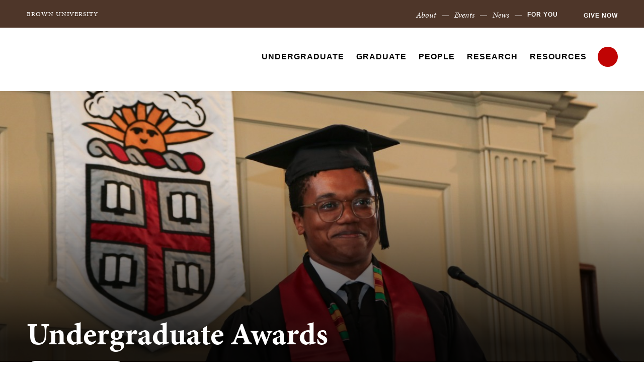

--- FILE ---
content_type: text/html; charset=UTF-8
request_url: https://engineering.brown.edu/undergraduate/undergraduate-awards
body_size: 12087
content:
<!DOCTYPE html>
<html lang="en" dir="ltr" prefix="og: https://ogp.me/ns#" class="no-js" itemscope="" itemtype="http://schema.org/WebPage">
  <head>
    <!-- Google Tag Manager -->
    <script>(function(w,d,s,l,i){w[l]=w[l]||[];w[l].push({'gtm.start':new Date().getTime(),event:'gtm.js'});var f=d.getElementsByTagName(s)[0],j=d.createElement(s),dl=l!='dataLayer'?'&l='+l:'';j.async=true;j.src='https://www.googletagmanager.com/gtm.js?id='+i+dl;f.parentNode.insertBefore(j,f);})(window,document,'script','dataLayer','GTM-KX5NV9');</script>
    <!-- End Google Tag Manager -->
    <meta charset="utf-8" />
<link rel="canonical" href="https://engineering.brown.edu/undergraduate/undergraduate-awards" />
<meta property="og:site_name" content="Engineering | Brown University" />
<meta property="og:url" content="https://engineering.brown.edu/undergraduate/undergraduate-awards" />
<meta property="og:title" content="Undergraduate Awards" />
<meta name="twitter:card" content="summary_large_image" />
<meta name="twitter:title" content="Undergraduate Awards" />
<meta name="MobileOptimized" content="width" />
<meta name="HandheldFriendly" content="true" />
<meta name="viewport" content="width=device-width, initial-scale=1.0" />
<meta name="mobile-web-app-capable" content="yes" />
<meta name="apple-mobile-web-app-capable" content="yes" />
<link rel="icon" href="/themes/custom/brown_engin/favicon.ico" type="image/vnd.microsoft.icon" />

    <title>Undergraduate Awards | Engineering | Brown University</title>
    
<link rel="apple-touch-icon" sizes="180x180" href="/themes/custom/brown/static/apple-touch-icon.png">
<link rel="icon" type="image/png" sizes="32x32" href="/themes/custom/brown/static/favicon-32x32.png">
<link rel="icon" type="image/png" sizes="16x16" href="/themes/custom/brown/static/favicon-16x16.png">
<link rel="manifest" href="/themes/custom/brown/static/site.webmanifest">
<link rel="mask-icon" href="/themes/custom/brown/static/safari-pinned-tab.svg" color="#5bbad5">
<meta name="msapplication-TileColor" content="#da532c">
<meta name="theme-color" content="#ffffff">
    <link rel="stylesheet" media="all" href="/sites/default/files/css/css_iDcWWw2TWbrGS61l8WyrHSJnxyn8aQIexPQe4mppmjU.css?delta=0&amp;language=en&amp;theme=brown_engin&amp;include=eJxFyFEKwCAIANALtTrSUBILnIkWo9uPfYx9voc-bi0sA0ESvjhJuX91xNzSlZOBAztYi1J9GUj-Jy-1hdKjUU2xY9JVEIIekREkMw" />
<link rel="stylesheet" media="all" href="/sites/default/files/css/css_RYbX3rF-9YXYqQeoS9Glns5VRK4j0aIvamuaiRxjI7M.css?delta=1&amp;language=en&amp;theme=brown_engin&amp;include=eJxFyFEKwCAIANALtTrSUBILnIkWo9uPfYx9voc-bi0sA0ESvjhJuX91xNzSlZOBAztYi1J9GUj-Jy-1hdKjUU2xY9JVEIIekREkMw" />

    
    <link rel="stylesheet" href="/themes/custom/brown/static/css/fonts.css" onload="document.body.className+=' fonts_loaded';">
    <link rel="stylesheet" href="https://use.typekit.net/lok3dnd.css">

  </head>
  <body class="preload fs-grid page_layout_default page_theme_default page_theme_overflow page_theme_engin path-node page-node-type-basic-page">
    <!-- Google Tag Manager (noscript) -->
    <noscript><iframe src="https://www.googletagmanager.com/ns.html?id=GTM-KX5NV9" height="0" width="0" style="display:none;visibility:hidden"></iframe></noscript>
    <!-- End Google Tag Manager (noscript) -->
    
      <div class="dialog-off-canvas-main-canvas" data-off-canvas-main-canvas>
    
          
    
    
    
    
    
    
    
    



<div class="page_wrapper">
  <header class="header header_engin" id="header" itemscope itemtype="http://schema.org/WPHeader" style="background: #4E3629;">
    
    <a class="skip_link" id="skip_to_content" href="#page_main_content">Skip to Main Content</a>
            <div class="header_overflow" style="background: #4E3629;">
          <div class="fs-row">
            <div class="fs-cell">
              <div class="header_overflow_inner header_overflow_inner_engin">
                  <div class="header_brown_link">
                    <a href="https://www.brown.edu/" itemprop="url">
                      <span class="header_brown_label" itemprop="name">Brown University</span>
                    </a>
                  </div>
                  <div class="header_tools_engin header_tools_alternate">
                      

<nav class="secondary_nav secondary_nav_lg" aria-label="Secondary Navigation" itemscope itemtype="http://schema.org/SiteNavigationElement">
  <div class="secondary_nav_header">
    <h2 class="secondary_nav_title">Secondary Navigation Navigation</h2>
  </div>
  <ul class="secondary_nav_list" aria-label="Secondary Navigation Navigation">
        <li class="secondary_nav_item ">
            <a class="secondary_nav_link " href="/about" itemprop="url">
        <span class="secondary_nav_link_label" itemprop="name">About</span>
      </a>
          </li>
        <li class="secondary_nav_item ">
            <a class="secondary_nav_link " href="/events" itemprop="url">
        <span class="secondary_nav_link_label" itemprop="name">Events</span>
      </a>
          </li>
        <li class="secondary_nav_item ">
            <a class="secondary_nav_link " href="/news" itemprop="url">
        <span class="secondary_nav_link_label" itemprop="name">News</span>
      </a>
          </li>
        <li class="secondary_nav_item util_for_you">
            <div class="handle flyout_for_you_handle util_for_you">
        <span class="handle_label flyout_for_you_handle_label">For You</span>
        <span class="handle_icon handle_icon_default flyout_for_you_handle_icon flyout_for_you_handle_icon_default" aria-hidden="true">
          <svg class="icon icon_chevron_down">
  <use xlink:href="/themes/custom/brown/static/images/icons.svg#chevron_down"></use>
</svg>

        </span>
        
<nav class="flyout_for_your_dropdown">
  <div class="flyout_for_your_dropdown_body">
          <a class="flyout_for_your_dropdown_link" href="/prospective-students">
        <span class="flyout_for_your_dropdown_link_label">Prospective Students</span>
      </a>
        <a class="flyout_for_your_dropdown_link" href="/current-students">
        <span class="flyout_for_your_dropdown_link_label">Current Students</span>
      </a>
        <a class="flyout_for_your_dropdown_link" href="/faculty-staff">
        <span class="flyout_for_your_dropdown_link_label">Faculty &amp; Staff</span>
      </a>
        <a class="flyout_for_your_dropdown_link" href="/alumni">
        <span class="flyout_for_your_dropdown_link_label">Alumni</span>
      </a>
        <a class="flyout_for_your_dropdown_link" href="/parents-families">
        <span class="flyout_for_your_dropdown_link_label">Parents &amp; Families</span>
      </a>
      </div>
</nav>

      </div>
          </li>
        <li class="secondary_nav_item special">
            <a class="secondary_nav_link special" href="https://bbis.advancement.brown.edu/BBPhenix/giving/engineering?did=454d2c38-2946-44b8-878b-a972df57580e&amp;srccode=18SOE201711GLX00000QLE" itemprop="url">
        <span class="secondary_nav_link_label" itemprop="name">Give Now</span>
      </a>
          </li>
      </ul>

</nav>



                  </div>
              </div>
            </div>
          </div>
      </div>
        <div class="header_ribbon">
      <div class="fs-row">
        <div class="fs-cell">
          <div class="header_ribbon_inner">
                          
  

<div class="logo logo_header logo_icon" itemscope itemtype="http://schema.org/Organization">
  <a class="logo_link" itemprop="url" href="/">
    <span class="logo_link_label">School of Engineering Brown University </span>
        <span class="logo_link_icon"><svg class="icon icon_logo_engin">
  <use xlink:href="/themes/custom/brown/static/images/logo_engin.svg#logo_engin"></use>
</svg>
</span>
      </a>
  <meta content="https://engineering.brown.edu/themes/custom/brown/static/images/logo_engin.png" itemprop="logo">     </div>
              
  

<div class="logo logo_header logo_icon logo_icon_school" itemscope itemtype="http://schema.org/Organization">
  <a class="logo_link" itemprop="url" href="/">
    <span class="logo_link_label">School of Engineering Brown University </span>
        <span class="logo_link_icon"><svg class="icon icon_logo_engin_white">
  <use xlink:href="/themes/custom/brown/static/images/logo_engin.svg#logo_engin_white"></use>
</svg>
</span>
      </a>
  <meta content="https://engineering.brown.edu/themes/custom/brown/static/images/logo_engin.png" itemprop="logo">     </div>
                        <div class="header_group_aside">
                                  

<nav class="js-main-nav js-main-nav-lg main_nav main_nav_lg" aria-label="Site Navigation" itemscope itemtype="http://schema.org/SiteNavigationElement">
  <div class="main_nav_header">
    <h2 class="main_nav_title">Site Navigation</h2>
  </div>
  <ul class="main_nav_list" aria-label="Site Navigation">
            <li class="js-main-nav-item-1  main_nav_item">
      <div class="main_nav_item_wrapper">
        <a class="main_nav_link" href="/undergraduate" itemprop="url" aria-haspopup="true" aria-current="page">
          <span class="main_nav_link_label" itemprop="name">Undergraduate</span>
        </a>
                <button class="js-swap js-main-nav-toggle main_nav_toggle" data-swap-target=".js-main-nav-item-1" data-swap-group="main_nav" aria-label=" Submenu">
          <span class="main_nav_toggle_icon"><svg class="icon icon_chevron_down">
  <use xlink:href="/themes/custom/brown/static/images/icons.svg#chevron_down"></use>
</svg>
</span>
        </button>
              </div>
            <div class="js-main-nav-children main_nav_children">
        <ul class="main_nav_children_list" aria-label="submenu">
                    <li class="main_nav_child_item">
            <a class="main_nav_child_link" href="/undergraduate/abet-accreditation" itemprop="url">
              <span class="main_nav_child_link_label" itemprop="name">ABET Accreditation</span>
            </a>
          </li>
                    <li class="main_nav_child_item">
            <a class="main_nav_child_link" href="/undergraduate/admissions" itemprop="url">
              <span class="main_nav_child_link_label" itemprop="name">Admissions</span>
            </a>
          </li>
                    <li class="main_nav_child_item">
            <a class="main_nav_child_link" href="/undergraduate/concentrations" itemprop="url">
              <span class="main_nav_child_link_label" itemprop="name">Concentrations</span>
            </a>
          </li>
                    <li class="main_nav_child_item">
            <a class="main_nav_child_link" href="/undergraduate/contacts-and-resources" itemprop="url">
              <span class="main_nav_child_link_label" itemprop="name">Contacts and Resources</span>
            </a>
          </li>
                    <li class="main_nav_child_item">
            <a class="main_nav_child_link" href="/undergraduate/courses" itemprop="url">
              <span class="main_nav_child_link_label" itemprop="name">Courses</span>
            </a>
          </li>
                    <li class="main_nav_child_item">
            <a class="main_nav_child_link" href="/undergraduate/honors" itemprop="url">
              <span class="main_nav_child_link_label" itemprop="name">Honors</span>
            </a>
          </li>
                    <li class="main_nav_child_item">
            <a class="main_nav_child_link" href="/undergraduate/concentrations/concentration-options/independent-study" itemprop="url">
              <span class="main_nav_child_link_label" itemprop="name">Independent Study</span>
            </a>
          </li>
                    <li class="main_nav_child_item">
            <a class="main_nav_child_link" href="/undergraduate/internships-jobs-and-grad-school" itemprop="url">
              <span class="main_nav_child_link_label" itemprop="name">Internships, Jobs, and Grad School</span>
            </a>
          </li>
                    <li class="main_nav_child_item">
            <a class="main_nav_child_link" href="/undergraduate/new-student-information" itemprop="url">
              <span class="main_nav_child_link_label" itemprop="name">New Student Information</span>
            </a>
          </li>
                    <li class="main_nav_child_item">
            <a class="main_nav_child_link" href="/undergraduate/student-organizations" itemprop="url">
              <span class="main_nav_child_link_label" itemprop="name">Student Organizations</span>
            </a>
          </li>
                    <li class="main_nav_child_item">
            <a class="main_nav_child_link" href="/undergraduate/undergraduate-awards" itemprop="url">
              <span class="main_nav_child_link_label" itemprop="name">Undergraduate Awards</span>
            </a>
          </li>
                  </ul>
      </div>
          </li>
                <li class="js-main-nav-item-2  main_nav_item">
      <div class="main_nav_item_wrapper">
        <a class="main_nav_link" href="/graduate" itemprop="url" aria-haspopup="true" aria-current="page">
          <span class="main_nav_link_label" itemprop="name">Graduate</span>
        </a>
                <button class="js-swap js-main-nav-toggle main_nav_toggle" data-swap-target=".js-main-nav-item-2" data-swap-group="main_nav" aria-label=" Submenu">
          <span class="main_nav_toggle_icon"><svg class="icon icon_chevron_down">
  <use xlink:href="/themes/custom/brown/static/images/icons.svg#chevron_down"></use>
</svg>
</span>
        </button>
              </div>
            <div class="js-main-nav-children main_nav_children">
        <ul class="main_nav_children_list" aria-label="submenu">
                    <li class="main_nav_child_item">
            <a class="main_nav_child_link" href="/graduate/admissions" itemprop="url">
              <span class="main_nav_child_link_label" itemprop="name">Admissions</span>
            </a>
          </li>
                    <li class="main_nav_child_item">
            <a class="main_nav_child_link" href="/graduate/graduate-courses" itemprop="url">
              <span class="main_nav_child_link_label" itemprop="name">Courses</span>
            </a>
          </li>
                    <li class="main_nav_child_item">
            <a class="main_nav_child_link" href="/graduate/programs-and-deadlines" itemprop="url">
              <span class="main_nav_child_link_label" itemprop="name">Programs and Deadlines</span>
            </a>
          </li>
                    <li class="main_nav_child_item">
            <a class="main_nav_child_link" href="/graduate/programs-guide" itemprop="url">
              <span class="main_nav_child_link_label" itemprop="name">Programs Guide</span>
            </a>
          </li>
                    <li class="main_nav_child_item">
            <a class="main_nav_child_link" href="/graduate/graduate-student-organizations" itemprop="url">
              <span class="main_nav_child_link_label" itemprop="name">Graduate Student Organizations</span>
            </a>
          </li>
                    <li class="main_nav_child_item">
            <a class="main_nav_child_link" href="/graduate/graduate-awards" itemprop="url">
              <span class="main_nav_child_link_label" itemprop="name">Student Awards</span>
            </a>
          </li>
                    <li class="main_nav_child_item">
            <a class="main_nav_child_link" href="/graduate/travel-fund" itemprop="url">
              <span class="main_nav_child_link_label" itemprop="name">Travel Fund</span>
            </a>
          </li>
                    <li class="main_nav_child_item">
            <a class="main_nav_child_link" href="/graduate/entrepreneurship" itemprop="url">
              <span class="main_nav_child_link_label" itemprop="name">Entrepreneurship</span>
            </a>
          </li>
                  </ul>
      </div>
          </li>
                <li class="js-main-nav-item-3  main_nav_item">
      <div class="main_nav_item_wrapper">
        <a class="main_nav_link" href="/people" itemprop="url" aria-haspopup="true" aria-current="page">
          <span class="main_nav_link_label" itemprop="name">People</span>
        </a>
                <button class="js-swap js-main-nav-toggle main_nav_toggle" data-swap-target=".js-main-nav-item-3" data-swap-group="main_nav" aria-label=" Submenu">
          <span class="main_nav_toggle_icon"><svg class="icon icon_chevron_down">
  <use xlink:href="/themes/custom/brown/static/images/icons.svg#chevron_down"></use>
</svg>
</span>
        </button>
              </div>
            <div class="js-main-nav-children main_nav_children">
        <ul class="main_nav_children_list" aria-label="submenu">
                    <li class="main_nav_child_item">
            <a class="main_nav_child_link" href="/people/faculty" itemprop="url">
              <span class="main_nav_child_link_label" itemprop="name">Faculty</span>
            </a>
          </li>
                    <li class="main_nav_child_item">
            <a class="main_nav_child_link" href="/people/staff" itemprop="url">
              <span class="main_nav_child_link_label" itemprop="name">Staff</span>
            </a>
          </li>
                    <li class="main_nav_child_item">
            <a class="main_nav_child_link" href="/people/advisory-boards" itemprop="url">
              <span class="main_nav_child_link_label" itemprop="name">Advisory Boards</span>
            </a>
          </li>
                    <li class="main_nav_child_item">
            <a class="main_nav_child_link" href="/people/graduate-students" itemprop="url">
              <span class="main_nav_child_link_label" itemprop="name">Graduate Students</span>
            </a>
          </li>
                    <li class="main_nav_child_item">
            <a class="main_nav_child_link" href="/people/student-ambassadors" itemprop="url">
              <span class="main_nav_child_link_label" itemprop="name">Student Ambassadors</span>
            </a>
          </li>
                  </ul>
      </div>
          </li>
                <li class="js-main-nav-item-4  main_nav_item">
      <div class="main_nav_item_wrapper">
        <a class="main_nav_link" href="/research" itemprop="url" aria-haspopup="true" aria-current="page">
          <span class="main_nav_link_label" itemprop="name">Research</span>
        </a>
                <button class="js-swap js-main-nav-toggle main_nav_toggle" data-swap-target=".js-main-nav-item-4" data-swap-group="main_nav" aria-label=" Submenu">
          <span class="main_nav_toggle_icon"><svg class="icon icon_chevron_down">
  <use xlink:href="/themes/custom/brown/static/images/icons.svg#chevron_down"></use>
</svg>
</span>
        </button>
              </div>
            <div class="js-main-nav-children main_nav_children">
        <ul class="main_nav_children_list" aria-label="submenu">
                    <li class="main_nav_child_item">
            <a class="main_nav_child_link" href="/research/centers-and-institutes" itemprop="url">
              <span class="main_nav_child_link_label" itemprop="name">Centers and Institutes</span>
            </a>
          </li>
                    <li class="main_nav_child_item">
            <a class="main_nav_child_link" href="/research/core-facilities" itemprop="url">
              <span class="main_nav_child_link_label" itemprop="name">Core Facilities</span>
            </a>
          </li>
                    <li class="main_nav_child_item">
            <a class="main_nav_child_link" href="/research/hibbitt-fellows" itemprop="url">
              <span class="main_nav_child_link_label" itemprop="name">Hibbitt Fellows</span>
            </a>
          </li>
                    <li class="main_nav_child_item">
            <a class="main_nav_child_link" href="/resources/employment/hope-street-fellows" itemprop="url">
              <span class="main_nav_child_link_label" itemprop="name">Hope Street Fellows</span>
            </a>
          </li>
                    <li class="main_nav_child_item">
            <a class="main_nav_child_link" href="/research/industry-engagement" itemprop="url">
              <span class="main_nav_child_link_label" itemprop="name">Industry Engagement</span>
            </a>
          </li>
                    <li class="main_nav_child_item">
            <a class="main_nav_child_link" href="/research/laboratories" itemprop="url">
              <span class="main_nav_child_link_label" itemprop="name">Laboratories</span>
            </a>
          </li>
                    <li class="main_nav_child_item">
            <a class="main_nav_child_link" href="/research/nsf-i-corps-hub-brown" itemprop="url">
              <span class="main_nav_child_link_label" itemprop="name">NSF I-Corps Hub</span>
            </a>
          </li>
                    <li class="main_nav_child_item">
            <a class="main_nav_child_link" href="/research/research-interests" itemprop="url">
              <span class="main_nav_child_link_label" itemprop="name">Research Interests</span>
            </a>
          </li>
                    <li class="main_nav_child_item">
            <a class="main_nav_child_link" href="https://engineering.brown.edu/undergraduate/undergraduate-research" itemprop="url">
              <span class="main_nav_child_link_label" itemprop="name">Undergraduate Research</span>
            </a>
          </li>
                  </ul>
      </div>
          </li>
                <li class="js-main-nav-item-5  main_nav_item">
      <div class="main_nav_item_wrapper">
        <a class="main_nav_link" href="/get-involved" itemprop="url" aria-haspopup="true" aria-current="page">
          <span class="main_nav_link_label" itemprop="name">Resources</span>
        </a>
                <button class="js-swap js-main-nav-toggle main_nav_toggle" data-swap-target=".js-main-nav-item-5" data-swap-group="main_nav" aria-label=" Submenu">
          <span class="main_nav_toggle_icon"><svg class="icon icon_chevron_down">
  <use xlink:href="/themes/custom/brown/static/images/icons.svg#chevron_down"></use>
</svg>
</span>
        </button>
              </div>
            <div class="js-main-nav-children main_nav_children">
        <ul class="main_nav_children_list" aria-label="submenu">
                    <li class="main_nav_child_item">
            <a class="main_nav_child_link" href="/resources/alumni-and-friends-ways-connect" itemprop="url">
              <span class="main_nav_child_link_label" itemprop="name">Alumni and Friends - Ways to Connect</span>
            </a>
          </li>
                    <li class="main_nav_child_item">
            <a class="main_nav_child_link" href="/resources/communications-creative-resources" itemprop="url">
              <span class="main_nav_child_link_label" itemprop="name">Communications &amp; Creative Resources</span>
            </a>
          </li>
                    <li class="main_nav_child_item">
            <a class="main_nav_child_link" href="/resources/contact-us" itemprop="url">
              <span class="main_nav_child_link_label" itemprop="name">Contact Us</span>
            </a>
          </li>
                    <li class="main_nav_child_item">
            <a class="main_nav_child_link" href="/resources/employment" itemprop="url">
              <span class="main_nav_child_link_label" itemprop="name">Employment</span>
            </a>
          </li>
                    <li class="main_nav_child_item">
            <a class="main_nav_child_link" href="/resources/make-gift" itemprop="url">
              <span class="main_nav_child_link_label" itemprop="name">Make a Gift</span>
            </a>
          </li>
                    <li class="main_nav_child_item">
            <a class="main_nav_child_link" href="/resources/prospective-employers" itemprop="url">
              <span class="main_nav_child_link_label" itemprop="name">Prospective Employers</span>
            </a>
          </li>
                    <li class="main_nav_child_item">
            <a class="main_nav_child_link" href="/resources/visit-us" itemprop="url">
              <span class="main_nav_child_link_label" itemprop="name">Visit Us</span>
            </a>
          </li>
                  </ul>
      </div>
          </li>
          </ul>
</nav>




                
<a class="js-swap js-flyout-search-handle handle flyout_search_handle" href="#flyout_search" data-swap-target=".flyout_search" data-swap-linked="flyout_search">
    <span class="handle_icon handle_icon_default flyout_search_handle_icon flyout_search_handle_icon_default" aria-hidden="true"><svg class="icon icon_search">
  <use xlink:href="/themes/custom/brown/static/images/icons.svg#search"></use>
</svg>
</span>
    <span class="handle_icon handle_icon_action flyout_search_handle_icon flyout_search_handle_icon_action" aria-hidden="true"><svg class="icon icon_close">
  <use xlink:href="/themes/custom/brown/static/images/icons.svg#close"></use>
</svg>
</span>
  <span class="handle_label flyout_search_handle_label">Search</span>
</a>
              
              <div class="header_group">
                                
<div class="header_tools header_tools_default">
  
  
<a class="js-swap js-flyout-search-handle handle flyout_search_handle" href="#flyout_search" data-swap-target=".flyout_search" data-swap-linked="flyout_search">
    <span class="handle_icon handle_icon_default flyout_search_handle_icon flyout_search_handle_icon_default" aria-hidden="true"><svg class="icon icon_search">
  <use xlink:href="/themes/custom/brown/static/images/icons.svg#search"></use>
</svg>
</span>
    <span class="handle_icon handle_icon_action flyout_search_handle_icon flyout_search_handle_icon_action" aria-hidden="true"><svg class="icon icon_close">
  <use xlink:href="/themes/custom/brown/static/images/icons.svg#close"></use>
</svg>
</span>
  <span class="handle_label flyout_search_handle_label">Search</span>
</a>

    
<a class="js-swap js-menu-handle  menu_handle menu_handle_primary" href="#menu" data-swap-target=".menu" data-swap-linked="menu">
    <span class=" menu_handle_icon menu_handle_icon_default menu_handle_icon_primary" aria-hidden="true"><svg class="icon icon_menu">
  <use xlink:href="/themes/custom/brown/static/images/icons.svg#menu"></use>
</svg>
</span>
    <span class=" menu_handle_icon menu_handle_icon_action menu_handle_icon_primary" aria-hidden="true"><svg class="icon icon_close">
  <use xlink:href="/themes/custom/brown/static/images/icons.svg#close"></use>
</svg>
</span>
  <span class=" menu_handle_label menu_handle_label_primary">Menu</span>
</a>
  </div>
                              </div>
            </div>
          </div>
        </div>
      </div>
    </div>
      </header>
  <main class="page_inner ">
          
                  <div class="js-cover  page_header page_header_media page_header_medium">
                           
    
    
    







<div class="js-background photo_img_med page_header_medium_background" data-background-options='{"source": {
"500px": "/sites/default/files/styles/ultrawide_med/public/2025-06/54553781261_5a1b854d58_k.jpg?h=81776b9e&amp;itok=kW9rjElA", "740px": "/sites/default/files/styles/medium_med/public/2025-06/54553781261_5a1b854d58_k.jpg?h=0aa9192a&amp;itok=7m6PJtqB", "980px": "/sites/default/files/styles/medium_lrg/public/2025-06/54553781261_5a1b854d58_k.jpg?h=0aa9192a&amp;itok=whNSdOJx", "1220px": "/sites/default/files/styles/medium_xlrg/public/2025-06/54553781261_5a1b854d58_k.jpg?h=0aa9192a&amp;itok=a1BGiqt9"}, "lazy": true, "lazyEdge": "100", "alt": "Chandler Stevenson, student address"}'></div>





            
                  
          <div class="js-cover-body page_header_body dynamic_header_no_mobile">
        <div class="fs-row">
          <div class="fs-cell">
            <div class="page_header_inner">
              <div class="page_header_set">
                <div class="page_header_group  ">
                  <h1 class="page_title">Undergraduate Awards</h1>
                                  </div>
                              </div>
            </div>
          </div>
        </div>
      </div>
        </div>
        <div class="breadcrumb_wrapper">
      <div class="fs-row">
        <div class="fs-cell">
          

  <div class="breadcrumb_nav">
    <div class="breadcrumb_header">
      <h2 class="breadcrumb_title">Breadcrumb</h2>
    </div>
    <ul class="breadcrumb_list" itemscope itemtype="http://schema.org/BreadcrumbList" aria-label="Breadcrumb">
                  <li class="breadcrumb_item" itemscope itemprop="itemListElement" itemtype="http://schema.org/ListItem">
        <a class="breadcrumb_pill breadcrumb_pill_link" href="/" itemprop="item">
          <span class="breadcrumb_name">
            <span class="breadcrumb_name_label" itemprop="name">Home</span>
          </span>
        </a>
        <meta itemprop="position" content="1">
      </li>
                        <li class="breadcrumb_item" itemscope itemprop="itemListElement" itemtype="http://schema.org/ListItem">
        <a class="breadcrumb_pill breadcrumb_pill_link" href="/undergraduate" itemprop="item">
          <span class="breadcrumb_name">
            <span class="breadcrumb_name_label" itemprop="name">Undergraduate</span>
          </span>
        </a>
        <meta itemprop="position" content="2">
      </li>
                            </ul>
  </div>

        </div>
      </div>
    </div>
          
  <div class="page_content">
                              <div class="fs-row">
                
                <div class="fs-cell-right fs-lg-3 page_aside page_sub_nav">
          <div class="page_aside_inner">
              
<nav class="sub_nav" aria-labelledby="subnav_heading_block-brown-engin-sidebar-navigation" itemscope itemtype="http://schema.org/SiteNavigationElement">
  <div class="sub_nav_header">
    <h2 id="subnav_heading_block-brown-engin-sidebar-navigation" class="sub_nav_title">Sub Navigation</h2>
    <button class="js-swap js-sub-nav-handle sub_nav_handle" data-swap-target=".sub_nav_list" data-swap-title="In This Section">
      <span class="sub_nav_handle_icon"><svg class="icon icon_chevron_down">
  <use xlink:href="/themes/custom/brown/static/images/icons.svg#chevron_down"></use>
</svg>
</span>
      <span class="sub_nav_handle_label">In This Section</span>
    </button>
  </div>
  <ul class="js-sub-nav-list sub_nav_list" aria-labelledby="subnav_heading_block-brown-engin-sidebar-navigation">
    
<li class="sub_nav_item">
  <a class="sub_nav_link " href="/undergraduate/abet-accreditation" itemprop="url">
    <span class="sub_nav_link_label" itemprop="name">ABET Accreditation</span>
  </a>
  </li>
<li class="sub_nav_item">
  <a class="sub_nav_link " href="/undergraduate/admissions" itemprop="url">
    <span class="sub_nav_link_label" itemprop="name">Admissions</span>
  </a>
  </li>
<li class="sub_nav_item">
  <a class="sub_nav_link " href="/undergraduate/concentrations" itemprop="url">
    <span class="sub_nav_link_label" itemprop="name">Concentrations</span>
  </a>
  </li>
<li class="sub_nav_item">
  <a class="sub_nav_link " href="/undergraduate/contacts-and-resources" itemprop="url">
    <span class="sub_nav_link_label" itemprop="name">Contacts and Resources</span>
  </a>
  </li>
<li class="sub_nav_item">
  <a class="sub_nav_link " href="/undergraduate/courses" itemprop="url">
    <span class="sub_nav_link_label" itemprop="name">Courses</span>
  </a>
  </li>
<li class="sub_nav_item">
  <a class="sub_nav_link " href="/undergraduate/honors" itemprop="url">
    <span class="sub_nav_link_label" itemprop="name">Honors</span>
  </a>
  </li>
<li class="sub_nav_item">
  <a class="sub_nav_link " href="/undergraduate/concentrations/concentration-options/independent-study" itemprop="url">
    <span class="sub_nav_link_label" itemprop="name">Independent Study</span>
  </a>
  </li>
<li class="sub_nav_item">
  <a class="sub_nav_link " href="/undergraduate/internships-jobs-and-grad-school" itemprop="url">
    <span class="sub_nav_link_label" itemprop="name">Internships, Jobs, and Grad School</span>
  </a>
  </li>
<li class="sub_nav_item">
  <a class="sub_nav_link " href="/undergraduate/new-student-information" itemprop="url">
    <span class="sub_nav_link_label" itemprop="name">New Student Information</span>
  </a>
  </li>
<li class="sub_nav_item">
  <a class="sub_nav_link " href="/undergraduate/student-organizations" itemprop="url">
    <span class="sub_nav_link_label" itemprop="name">Student Organizations</span>
  </a>
  </li>
<li class="sub_nav_item">
  <a class="sub_nav_link  active" href="/undergraduate/undergraduate-awards" itemprop="url">
    <span class="sub_nav_link_label" itemprop="name">Undergraduate Awards</span>
  </a>
  </li>

  </ul>
</nav>


            <div class="page_details">

                                                        
              
              
              
              
              <div class="sidebar_callouts">
              
              </div>

              
            </div>

          </div>
        </div>
        
                                <div class="fs-cell fs-lg-9 page_main_content" id="page_main_content" itemprop="mainContentOfPage">
        
            <div data-drupal-messages-fallback class="hidden"></div>



                                            <div class="dynamic_placement_inpage dynamic_header_mobile">
                            <div class="typography">
                  <h1>Undergraduate Awards</h1>
                                    </div>
            </div>
                      
          
          
          <div class="wysiwyg_block">
            <div class="wysiwyg_block_inner">
              <div class="typography">
                  <div id="block-brown-engin-content">
  
    
      <article class="node--type-basic-page">

  
    

  
  <div>
      <p>The School of Engineering currently has the following prizes and premiums which can be awarded to undergraduate students. Nominations are made by engineering faculty.&nbsp;</p>

  </div>

</article>

  </div>


              </div>
            </div>
          </div>

          <div class="in_content_callouts">
            

<div class="wysiwyg_block">
  <div class="wysiwyg_block_inner">
    <div class="typography">
        <h3>Commencement Awards</h3>
    </div>
  </div>
</div>

  <div class="accordion_group component_block layout_in_content accordion_compact">
    
<div class="accordion_item component_item">
  <button class="accordion_trigger" aria-expanded="false">Outstanding Senior Award</button>
  <div class="accordion_body typography" role="region" aria-hidden="true" hidden>
    <img src="/sites/default/files/UG%20Outstanding%20Senior.jpeg" alt="Outstanding Senior Awards" width="802" height="642"><p>Established by the School of Engineering to be awarded annually to that senior in each concentration who has shown outstanding achievement in his/her field. (Awarded in each area: Biomedical, Chemical, Computer, Electrical, Environmental, Materials, Mechanical, AB and Engineering-Physics)<br>Amount of Award/Prize: $100.00<br>Nominations are due March 31.&nbsp;</p>
  </div>
</div>


  
<div class="accordion_item component_item">
  <button class="accordion_trigger" aria-expanded="false">Domenico A. Ionata &#039;26 Award</button>
  <div class="accordion_body typography" role="region" aria-hidden="true" hidden>
    <p><img src="/sites/default/files/54553780446_8c03483076_w.jpg" alt="Ionata Award" width="400" height="267" class="align-left">Established by gifts of the family of Domenico A. Ionata, Class of 1926, provides for a premium to be awarded annually to that senior concentrating in engineering who demonstrates an unusual degree creativity and imagination in an independent study project.&nbsp;<br><br>Amount of Award/Prize:&nbsp; $2,550.00<br><br>Nominations are due March 31.&nbsp;</p>
  </div>
</div>


  
<div class="accordion_item component_item">
  <button class="accordion_trigger" aria-expanded="false">Joseph Kestin Award of Excellence</button>
  <div class="accordion_body typography" role="region" aria-hidden="true" hidden>
    <p><img src="/sites/default/files/54554120900_f5413920f0_c.jpg" height="267" width="400" class="align-left">Awarded to the most outstanding&nbsp;undergraduate student in the field of Thermodynamics.<br><br>Amount of Award/Prize:&nbsp; $250.00.<br><br>Nominations are due March 31.&nbsp;</p>
  </div>
</div>



</div>


<div class="wysiwyg_block">
  <div class="wysiwyg_block_inner">
    <div class="typography">
        <h3>Senior Capstone Project&nbsp;Awards</h3>
    </div>
  </div>
</div>

  <div class="accordion_group component_block layout_in_content accordion_compact">
    
<div class="accordion_item component_item">
  <button class="accordion_trigger" aria-expanded="false">Doris M. and Norman T. Halpin Prize Fund for Senior Capstone Project</button>
  <div class="accordion_body typography" role="region" aria-hidden="true" hidden>
    <p><img alt="Dan Marella, Doris M. and Norman T. Halpin 2024" data-entity-type data-entity-uuid src="/sites/default/files/Dan%20Marella%2C%20Doris%20M.%20and%20Norman%20T.%20Halpin.jpg" class="align-left">Thanks to the generosity of Doris M. and Norman T. Halpin, the School of Engineering will award seed funding and prize money to support one innovative and interdisciplinary senior capstone design project. A highly deserving student will be awarded a $750 cash prize for an innovative senior capstone design project. In addition, the student and research faculty advisor will receive up to $2500 in funding to support the project.<br>
<br>
Amount of Award/Prize: $750.00 cash prize and up to $2500.00 in funding to support the project.<br>
<br>
Nominations are due November 15.&nbsp;</p>
  </div>
</div>



</div>

            

            
            
                        
                                  </div>

        </div>
                  <div class="sidebar_callouts_mobile">
            
          </div>
              </div>
          </div>

            <div class="full_width_callouts">
              
        
            </div>
          </div>

  </main>

    <footer class="footer footer_engin" id="footer" itemscope itemtype="http://schema.org/WPFooter">
    <div class="footer_ribbon">
      <div class="fs-row">
        <div class="fs-cell">
          <div class="footer_ribbon_inner">
            <div class="footer_ribbon_group">
              
              



            
<div class="address" itemscope itemtype="http://schema.org/PostalAddress">
	<span class="address_name" itemprop="name">Brown University</span>
	<div class="address_items">
    		<a class="address_item address_base address_details" href="https://www.google.com/maps/dir/?api=1&amp;destination=Brown%20University%2075%20Waterman%20St.%20Providence%20RI%2002912" target="_blank">
              <span class="address_details_icon"><svg class="icon icon_marker">
  <use xlink:href="/themes/custom/brown/static/images/icons.svg#marker"></use>
</svg>
</span>
			<span class="address_details_info">
				<span class="address_city" itemprop="addressLocality">Providence</span>
				<span class="address_state" itemprop="addressRegion">RI</span>
				<span class="address_zip" itemprop="postalCode">02912</span>
			</span>
		</a>
				<a class="address_item address_phone" itemprop="telephone" href="tel:4018631000">
			<span class="address_details">
				<span class="address_details_icon"><svg class="icon icon_phone">
  <use xlink:href="/themes/custom/brown/static/images/icons.svg#phone"></use>
</svg>
</span>
				<span class="address_details_info">401-863-1000</span>
			</span>
		</a>
		        	</div>
</div>



                              <nav class="quick_nav" aria-label="Quick Navigation" itemscope="" itemtype="http://schema.org/SiteNavigationElement">
  <div class="quick_nav_header">
    <h2 class="quick_nav_title">Quick Navigation</h2>
  </div>
  <ul class="quick_nav_list" aria-label="Quick Navigation">

    <li class="quick_nav_item">
      <a class="quick_nav_link arrow_right" href="https://www.brown.edu/about/visit" itemprop="url">
        <span class="quick_nav_link_label" itemprop="name">Visit Brown</span>
        <span class="quick_nav_link_icon" aria-hidden="true">
          <span class="quick_nav_link_icon_default">
            <svg class="icon icon_arrow_right">
              <use xlink:href="/themes/custom/brown/static/images/icons.svg#arrow_right"></use>
            </svg>
          </span>
          <span class="quick_nav_link_icon_action">
            <svg class="icon icon_link">
              <use xlink:href="/themes/custom/brown/static/images/icons.svg#link"></use>
            </svg>
          </span>
        </span>
      </a>
    </li>

    <li class="quick_nav_item">
      <a class="quick_nav_link arrow_right" href="https://maps.brown.edu/" itemprop="url">
        <span class="quick_nav_link_label" itemprop="name">Campus Map</span>
        <span class="quick_nav_link_icon" aria-hidden="true">
          <span class="quick_nav_link_icon_default">
            <svg class="icon icon_arrow_right">
              <use xlink:href="/themes/custom/brown/static/images/icons.svg#arrow_right"></use>
            </svg>
          </span>
          <span class="quick_nav_link_icon_action">
            <svg class="icon icon_link">
              <use xlink:href="/themes/custom/brown/static/images/icons.svg#link"></use>
            </svg>
          </span>
        </span>
      </a>
    </li>

  </ul>
</nav>
                <nav class="footer_nav" aria-label="Footer Navigation" itemscope="" itemtype="http://schema.org/SiteNavigationElement">
  <div class="footer_nav_header">
    <h2 class="footer_nav_title">Footer Navigation</h2>
  </div>
  <ul class="footer_nav_list" aria-label="Footer Navigation">

    <li class="footer_nav_item">
      <a class="footer_nav_link arrow_right" href="/room-and-equipment-reservations" itemprop="url">
        <span class="footer_nav_link_label" itemprop="name">Reservations</span>
        <span class="footer_nav_link_icon" aria-hidden="true">
          <span class="footer_nav_link_icon_default">
            <svg class="icon icon_arrow_right">
              <use xlink:href="/themes/custom/brown/static/images/icons.svg#arrow_right"></use>
            </svg>
            </span>
          <span class="footer_nav_link_icon_action">
            <svg class="icon icon_link">
              <use xlink:href="/themes/custom/brown/static/images/icons.svg#link"></use>
            </svg>
          </span>
        </span>
      </a>
    </li>

    <li class="footer_nav_item">
      <a class="footer_nav_link arrow_right" href="https://www.brown.edu/website-accessibility" itemprop="url">
        <span class="footer_nav_link_label" itemprop="name">Accessibility</span>
        <span class="footer_nav_link_icon" aria-hidden="true">
          <span class="footer_nav_link_icon_default">
            <svg class="icon icon_arrow_right">
              <use xlink:href="/themes/custom/brown/static/images/icons.svg#arrow_right"></use>
            </svg>
            </span>
          <span class="footer_nav_link_icon_action">
            <svg class="icon icon_link">
              <use xlink:href="/themes/custom/brown/static/images/icons.svg#link"></use>
            </svg>
          </span>
        </span>
      </a>
    </li>

    <li class="footer_nav_item">
      <a class="footer_nav_link arrow_right" href="https://www.brown.edu/careers" itemprop="url">
        <span class="footer_nav_link_label" itemprop="name">Careers at Brown</span>
        <span class="footer_nav_link_icon" aria-hidden="true">
          <span class="footer_nav_link_icon_default">
            <svg class="icon icon_arrow_right">
              <use xlink:href="/themes/custom/brown/static/images/icons.svg#arrow_right"></use>
            </svg>
          </span>
          <span class="footer_nav_link_icon_action">
            <svg class="icon icon_link">
              <use xlink:href="/themes/custom/brown/static/images/icons.svg#link"></use>
            </svg>
          </span>
        </span>
      </a>
    </li>

  </ul>
</nav>
                            
              

  <a class="footer_give_link" href="https://alumni-friends.brown.edu/giving/">
  <span class="footer_give_link_label">Give To Brown</span>
    <span class="footer_give_link_icon" aria-hidden="true">
          <span class="footer_give_link_icon_default">
        <svg class="icon icon_arrow_right">
          <use xlink:href="/themes/custom/brown/static/images/icons.svg#arrow_right"></use>
        </svg>
      </span>
      <span class="footer_give_link_icon_action">
        <svg class="icon icon_link">
          <use xlink:href="/themes/custom/brown/static/images/icons.svg#link"></use>
        </svg>
      </span>
      </span>
  </a>


            </div>
          </div>
        </div>
      </div>
    </div>
    <div class="footer_sole">
      <div class="fs-row">
        <div class="fs-cell">
          <div class="footer_sole_inner">
              
<div class="social_nav" itemscope itemtype="http://schema.org/Organization">
  <link itemprop="url" href="//brown.edu">
  <div class="social_nav_header">
    <h2 class="social_nav_title">Social Navigation</h2>
  </div>
  <ul class="social_nav_list" aria-label="Social Navigation">
        <li class="social_nav_item facebook">
      <a class="social_nav_link" href="http://www.facebook.com/brownengineering" target="_blank" itemprop="sameAs">
        <span class="social_nav_icon"><svg class="icon icon_facebook">
  <use xlink:href="/themes/custom/brown/static/images/icons.svg#facebook"></use>
</svg>
</span>
        <span class="social_nav_label">Facebook</span>
      </a>
    </li>
        <li class="social_nav_item flickr">
      <a class="social_nav_link" href="http://www.flickr.com/photos/brownengin/" target="_blank" itemprop="sameAs">
        <span class="social_nav_icon"><svg class="icon icon_flickr">
  <use xlink:href="/themes/custom/brown/static/images/icons.svg#flickr"></use>
</svg>
</span>
        <span class="social_nav_label">Flickr</span>
      </a>
    </li>
        <li class="social_nav_item instagram">
      <a class="social_nav_link" href="http://instagram.com/brownengineering" target="_blank" itemprop="sameAs">
        <span class="social_nav_icon"><svg class="icon icon_instagram">
  <use xlink:href="/themes/custom/brown/static/images/icons.svg#instagram"></use>
</svg>
</span>
        <span class="social_nav_label">Instagram</span>
      </a>
    </li>
        <li class="social_nav_item linkedin">
      <a class="social_nav_link" href="https://www.linkedin.com/school/brown-university-school-of-engineering/" target="_blank" itemprop="sameAs">
        <span class="social_nav_icon"><svg class="icon icon_linkedin">
  <use xlink:href="/themes/custom/brown/static/images/icons.svg#linkedin"></use>
</svg>
</span>
        <span class="social_nav_label">LinkedIn</span>
      </a>
    </li>
        <li class="social_nav_item twitter_x">
      <a class="social_nav_link" href="http://twitter.com/brownengin" target="_blank" itemprop="sameAs">
        <span class="social_nav_icon"><svg class="icon icon_twitter_x">
  <use xlink:href="/themes/custom/brown/static/images/icons.svg#twitter_x"></use>
</svg>
</span>
        <span class="social_nav_label">X/Twitter</span>
      </a>
    </li>
        <li class="social_nav_item youtube">
      <a class="social_nav_link" href="http://www.youtube.com/user/brownengin" target="_blank" itemprop="sameAs">
        <span class="social_nav_icon"><svg class="icon icon_youtube">
  <use xlink:href="/themes/custom/brown/static/images/icons.svg#youtube"></use>
</svg>
</span>
        <span class="social_nav_label">YouTube</span>
      </a>
    </li>
          </ul>
</div>



            <p class="footer_copyright">&copy; Brown University </p>
          </div>
        </div>
      </div>
    </div>

    <div class="js-menu menu" id="menu">
      <div class="menu_header">
                
  

<div class="logo logo_menu logo_icon" itemscope itemtype="http://schema.org/Organization">
  <a class="logo_link" itemprop="url" href="/">
    <span class="logo_link_label">School of Engineering Brown University </span>
        <span class="logo_link_icon"><svg class="icon icon_logo_engin">
  <use xlink:href="/themes/custom/brown/static/images/logo_engin.svg#logo_engin"></use>
</svg>
</span>
      </a>
  <meta content="https://engineering.brown.edu/themes/custom/brown/static/images/logo_engin.png" itemprop="logo">     </div>

          
<div class="header_tools header_tools_default">
    <div class="handle flyout_for_you_handle">
    <span class="handle_label flyout_for_you_handle_label">For You</span>
    <span class="handle_icon handle_icon_default flyout_for_you_handle_icon flyout_for_you_handle_icon_default" aria-hidden="true"><svg class="icon icon_chevron_down">
  <use xlink:href="/themes/custom/brown/static/images/icons.svg#chevron_down"></use>
</svg>
</span>
    
<nav class="flyout_for_your_dropdown">
  <div class="flyout_for_your_dropdown_body">
          <a class="flyout_for_your_dropdown_link" href="/prospective-students">
        <span class="flyout_for_your_dropdown_link_label">Prospective Students</span>
      </a>
        <a class="flyout_for_your_dropdown_link" href="/current-students">
        <span class="flyout_for_your_dropdown_link_label">Current Students</span>
      </a>
        <a class="flyout_for_your_dropdown_link" href="/faculty-staff">
        <span class="flyout_for_your_dropdown_link_label">Faculty &amp; Staff</span>
      </a>
        <a class="flyout_for_your_dropdown_link" href="/alumni">
        <span class="flyout_for_your_dropdown_link_label">Alumni</span>
      </a>
        <a class="flyout_for_your_dropdown_link" href="/parents-families">
        <span class="flyout_for_your_dropdown_link_label">Parents &amp; Families</span>
      </a>
      </div>
</nav>

  </div>
  
  
<a class="js-swap js-flyout-search-handle handle flyout_search_handle" href="#flyout_search" data-swap-target=".flyout_search" data-swap-linked="flyout_search">
    <span class="handle_icon handle_icon_default flyout_search_handle_icon flyout_search_handle_icon_default" aria-hidden="true"><svg class="icon icon_search">
  <use xlink:href="/themes/custom/brown/static/images/icons.svg#search"></use>
</svg>
</span>
    <span class="handle_icon handle_icon_action flyout_search_handle_icon flyout_search_handle_icon_action" aria-hidden="true"><svg class="icon icon_close">
  <use xlink:href="/themes/custom/brown/static/images/icons.svg#close"></use>
</svg>
</span>
  <span class="handle_label flyout_search_handle_label">Search</span>
</a>

    
<a class="js-swap js-menu-handle  menu_handle menu_handle_primary" href="#menu" data-swap-target=".menu" data-swap-linked="menu">
    <span class=" menu_handle_icon menu_handle_icon_default menu_handle_icon_primary" aria-hidden="true"><svg class="icon icon_menu">
  <use xlink:href="/themes/custom/brown/static/images/icons.svg#menu"></use>
</svg>
</span>
    <span class=" menu_handle_icon menu_handle_icon_action menu_handle_icon_primary" aria-hidden="true"><svg class="icon icon_close">
  <use xlink:href="/themes/custom/brown/static/images/icons.svg#close"></use>
</svg>
</span>
  <span class=" menu_handle_label menu_handle_label_primary">Menu</span>
</a>
  </div>
            </div>
      <div class="menu_body">
          
<nav class="js-main-nav js-main-nav-sm main_nav main_nav_sm" aria-label="Mobile Site Navigation" itemscope itemtype="http://schema.org/SiteNavigationElement">
  <div class="main_nav_header">
    <h2 class="main_nav_title">Mobile Site Navigation</h2>
  </div>
  <ul class="main_nav_list" aria-label="Mobile Site Navigation">
    
<nav class="js-main-nav js-main-nav-sm main_nav main_nav_sm" aria-label="Mobile Site Navigation" itemscope itemtype="http://schema.org/SiteNavigationElement">
  <div class="main_nav_header">
    <h2 class="main_nav_title">Mobile Site Navigation</h2>
  </div>
  <ul class="main_nav_list" aria-label="Mobile Site Navigation">
        <li class="js-main-nav-item-1 main_nav_item">
      <div class="main_nav_item_wrapper">
        <a class="main_nav_link" href="/undergraduate" itemprop="url" aria-haspopup="true" aria-current="page">
          <span class="main_nav_link_label" itemprop="name">Undergraduate</span>
        </a>
                <button class="js-swap js-main-nav-toggle main_nav_toggle" data-swap-target=".js-main-nav-item-1" data-swap-group="main_nav" aria-label=" Submenu">
          <span class="main_nav_toggle_icon"><svg class="icon icon_chevron_down">
  <use xlink:href="/themes/custom/brown/static/images/icons.svg#chevron_down"></use>
</svg>
</span>
        </button>
              </div>
            <div class="js-main-nav-children main_nav_children">
        <ul class="main_nav_children_list" aria-label="submenu">
                    <li class="main_nav_child_item">
            <a class="main_nav_child_link" href="/undergraduate/abet-accreditation" itemprop="url">
              <span class="main_nav_child_link_label" itemprop="name">ABET Accreditation</span>
            </a>
          </li>
                    <li class="main_nav_child_item">
            <a class="main_nav_child_link" href="/undergraduate/admissions" itemprop="url">
              <span class="main_nav_child_link_label" itemprop="name">Admissions</span>
            </a>
          </li>
                    <li class="main_nav_child_item">
            <a class="main_nav_child_link" href="/undergraduate/concentrations" itemprop="url">
              <span class="main_nav_child_link_label" itemprop="name">Concentrations</span>
            </a>
          </li>
                    <li class="main_nav_child_item">
            <a class="main_nav_child_link" href="/undergraduate/contacts-and-resources" itemprop="url">
              <span class="main_nav_child_link_label" itemprop="name">Contacts and Resources</span>
            </a>
          </li>
                    <li class="main_nav_child_item">
            <a class="main_nav_child_link" href="/undergraduate/courses" itemprop="url">
              <span class="main_nav_child_link_label" itemprop="name">Courses</span>
            </a>
          </li>
                    <li class="main_nav_child_item">
            <a class="main_nav_child_link" href="/undergraduate/honors" itemprop="url">
              <span class="main_nav_child_link_label" itemprop="name">Honors</span>
            </a>
          </li>
                    <li class="main_nav_child_item">
            <a class="main_nav_child_link" href="/undergraduate/concentrations/concentration-options/independent-study" itemprop="url">
              <span class="main_nav_child_link_label" itemprop="name">Independent Study</span>
            </a>
          </li>
                    <li class="main_nav_child_item">
            <a class="main_nav_child_link" href="/undergraduate/internships-jobs-and-grad-school" itemprop="url">
              <span class="main_nav_child_link_label" itemprop="name">Internships, Jobs, and Grad School</span>
            </a>
          </li>
                    <li class="main_nav_child_item">
            <a class="main_nav_child_link" href="/undergraduate/new-student-information" itemprop="url">
              <span class="main_nav_child_link_label" itemprop="name">New Student Information</span>
            </a>
          </li>
                    <li class="main_nav_child_item">
            <a class="main_nav_child_link" href="/undergraduate/student-organizations" itemprop="url">
              <span class="main_nav_child_link_label" itemprop="name">Student Organizations</span>
            </a>
          </li>
                    <li class="main_nav_child_item">
            <a class="main_nav_child_link" href="/undergraduate/undergraduate-awards" itemprop="url">
              <span class="main_nav_child_link_label" itemprop="name">Undergraduate Awards</span>
            </a>
          </li>
                  </ul>
      </div>
          </li>
        <li class="js-main-nav-item-2 main_nav_item">
      <div class="main_nav_item_wrapper">
        <a class="main_nav_link" href="/graduate" itemprop="url" aria-haspopup="true" aria-current="page">
          <span class="main_nav_link_label" itemprop="name">Graduate</span>
        </a>
                <button class="js-swap js-main-nav-toggle main_nav_toggle" data-swap-target=".js-main-nav-item-2" data-swap-group="main_nav" aria-label=" Submenu">
          <span class="main_nav_toggle_icon"><svg class="icon icon_chevron_down">
  <use xlink:href="/themes/custom/brown/static/images/icons.svg#chevron_down"></use>
</svg>
</span>
        </button>
              </div>
            <div class="js-main-nav-children main_nav_children">
        <ul class="main_nav_children_list" aria-label="submenu">
                    <li class="main_nav_child_item">
            <a class="main_nav_child_link" href="/graduate/admissions" itemprop="url">
              <span class="main_nav_child_link_label" itemprop="name">Admissions</span>
            </a>
          </li>
                    <li class="main_nav_child_item">
            <a class="main_nav_child_link" href="/graduate/graduate-courses" itemprop="url">
              <span class="main_nav_child_link_label" itemprop="name">Courses</span>
            </a>
          </li>
                    <li class="main_nav_child_item">
            <a class="main_nav_child_link" href="/graduate/programs-and-deadlines" itemprop="url">
              <span class="main_nav_child_link_label" itemprop="name">Programs and Deadlines</span>
            </a>
          </li>
                    <li class="main_nav_child_item">
            <a class="main_nav_child_link" href="/graduate/programs-guide" itemprop="url">
              <span class="main_nav_child_link_label" itemprop="name">Programs Guide</span>
            </a>
          </li>
                    <li class="main_nav_child_item">
            <a class="main_nav_child_link" href="/graduate/graduate-student-organizations" itemprop="url">
              <span class="main_nav_child_link_label" itemprop="name">Graduate Student Organizations</span>
            </a>
          </li>
                    <li class="main_nav_child_item">
            <a class="main_nav_child_link" href="/graduate/graduate-awards" itemprop="url">
              <span class="main_nav_child_link_label" itemprop="name">Student Awards</span>
            </a>
          </li>
                    <li class="main_nav_child_item">
            <a class="main_nav_child_link" href="/graduate/travel-fund" itemprop="url">
              <span class="main_nav_child_link_label" itemprop="name">Travel Fund</span>
            </a>
          </li>
                    <li class="main_nav_child_item">
            <a class="main_nav_child_link" href="/graduate/entrepreneurship" itemprop="url">
              <span class="main_nav_child_link_label" itemprop="name">Entrepreneurship</span>
            </a>
          </li>
                  </ul>
      </div>
          </li>
        <li class="js-main-nav-item-3 main_nav_item">
      <div class="main_nav_item_wrapper">
        <a class="main_nav_link" href="/people" itemprop="url" aria-haspopup="true" aria-current="page">
          <span class="main_nav_link_label" itemprop="name">People</span>
        </a>
                <button class="js-swap js-main-nav-toggle main_nav_toggle" data-swap-target=".js-main-nav-item-3" data-swap-group="main_nav" aria-label=" Submenu">
          <span class="main_nav_toggle_icon"><svg class="icon icon_chevron_down">
  <use xlink:href="/themes/custom/brown/static/images/icons.svg#chevron_down"></use>
</svg>
</span>
        </button>
              </div>
            <div class="js-main-nav-children main_nav_children">
        <ul class="main_nav_children_list" aria-label="submenu">
                    <li class="main_nav_child_item">
            <a class="main_nav_child_link" href="/people/faculty" itemprop="url">
              <span class="main_nav_child_link_label" itemprop="name">Faculty</span>
            </a>
          </li>
                    <li class="main_nav_child_item">
            <a class="main_nav_child_link" href="/people/staff" itemprop="url">
              <span class="main_nav_child_link_label" itemprop="name">Staff</span>
            </a>
          </li>
                    <li class="main_nav_child_item">
            <a class="main_nav_child_link" href="/people/advisory-boards" itemprop="url">
              <span class="main_nav_child_link_label" itemprop="name">Advisory Boards</span>
            </a>
          </li>
                    <li class="main_nav_child_item">
            <a class="main_nav_child_link" href="/people/graduate-students" itemprop="url">
              <span class="main_nav_child_link_label" itemprop="name">Graduate Students</span>
            </a>
          </li>
                    <li class="main_nav_child_item">
            <a class="main_nav_child_link" href="/people/student-ambassadors" itemprop="url">
              <span class="main_nav_child_link_label" itemprop="name">Student Ambassadors</span>
            </a>
          </li>
                  </ul>
      </div>
          </li>
        <li class="js-main-nav-item-4 main_nav_item">
      <div class="main_nav_item_wrapper">
        <a class="main_nav_link" href="/research" itemprop="url" aria-haspopup="true" aria-current="page">
          <span class="main_nav_link_label" itemprop="name">Research</span>
        </a>
                <button class="js-swap js-main-nav-toggle main_nav_toggle" data-swap-target=".js-main-nav-item-4" data-swap-group="main_nav" aria-label=" Submenu">
          <span class="main_nav_toggle_icon"><svg class="icon icon_chevron_down">
  <use xlink:href="/themes/custom/brown/static/images/icons.svg#chevron_down"></use>
</svg>
</span>
        </button>
              </div>
            <div class="js-main-nav-children main_nav_children">
        <ul class="main_nav_children_list" aria-label="submenu">
                    <li class="main_nav_child_item">
            <a class="main_nav_child_link" href="/research/centers-and-institutes" itemprop="url">
              <span class="main_nav_child_link_label" itemprop="name">Centers and Institutes</span>
            </a>
          </li>
                    <li class="main_nav_child_item">
            <a class="main_nav_child_link" href="/research/core-facilities" itemprop="url">
              <span class="main_nav_child_link_label" itemprop="name">Core Facilities</span>
            </a>
          </li>
                    <li class="main_nav_child_item">
            <a class="main_nav_child_link" href="/research/hibbitt-fellows" itemprop="url">
              <span class="main_nav_child_link_label" itemprop="name">Hibbitt Fellows</span>
            </a>
          </li>
                    <li class="main_nav_child_item">
            <a class="main_nav_child_link" href="/resources/employment/hope-street-fellows" itemprop="url">
              <span class="main_nav_child_link_label" itemprop="name">Hope Street Fellows</span>
            </a>
          </li>
                    <li class="main_nav_child_item">
            <a class="main_nav_child_link" href="/research/industry-engagement" itemprop="url">
              <span class="main_nav_child_link_label" itemprop="name">Industry Engagement</span>
            </a>
          </li>
                    <li class="main_nav_child_item">
            <a class="main_nav_child_link" href="/research/laboratories" itemprop="url">
              <span class="main_nav_child_link_label" itemprop="name">Laboratories</span>
            </a>
          </li>
                    <li class="main_nav_child_item">
            <a class="main_nav_child_link" href="/research/nsf-i-corps-hub-brown" itemprop="url">
              <span class="main_nav_child_link_label" itemprop="name">NSF I-Corps Hub</span>
            </a>
          </li>
                    <li class="main_nav_child_item">
            <a class="main_nav_child_link" href="/research/research-interests" itemprop="url">
              <span class="main_nav_child_link_label" itemprop="name">Research Interests</span>
            </a>
          </li>
                    <li class="main_nav_child_item">
            <a class="main_nav_child_link" href="https://engineering.brown.edu/undergraduate/undergraduate-research" itemprop="url">
              <span class="main_nav_child_link_label" itemprop="name">Undergraduate Research</span>
            </a>
          </li>
                  </ul>
      </div>
          </li>
        <li class="js-main-nav-item-5 main_nav_item">
      <div class="main_nav_item_wrapper">
        <a class="main_nav_link" href="/get-involved" itemprop="url" aria-haspopup="true" aria-current="page">
          <span class="main_nav_link_label" itemprop="name">Resources</span>
        </a>
                <button class="js-swap js-main-nav-toggle main_nav_toggle" data-swap-target=".js-main-nav-item-5" data-swap-group="main_nav" aria-label=" Submenu">
          <span class="main_nav_toggle_icon"><svg class="icon icon_chevron_down">
  <use xlink:href="/themes/custom/brown/static/images/icons.svg#chevron_down"></use>
</svg>
</span>
        </button>
              </div>
            <div class="js-main-nav-children main_nav_children">
        <ul class="main_nav_children_list" aria-label="submenu">
                    <li class="main_nav_child_item">
            <a class="main_nav_child_link" href="/resources/alumni-and-friends-ways-connect" itemprop="url">
              <span class="main_nav_child_link_label" itemprop="name">Alumni and Friends - Ways to Connect</span>
            </a>
          </li>
                    <li class="main_nav_child_item">
            <a class="main_nav_child_link" href="/resources/communications-creative-resources" itemprop="url">
              <span class="main_nav_child_link_label" itemprop="name">Communications &amp; Creative Resources</span>
            </a>
          </li>
                    <li class="main_nav_child_item">
            <a class="main_nav_child_link" href="/resources/contact-us" itemprop="url">
              <span class="main_nav_child_link_label" itemprop="name">Contact Us</span>
            </a>
          </li>
                    <li class="main_nav_child_item">
            <a class="main_nav_child_link" href="/resources/employment" itemprop="url">
              <span class="main_nav_child_link_label" itemprop="name">Employment</span>
            </a>
          </li>
                    <li class="main_nav_child_item">
            <a class="main_nav_child_link" href="/resources/make-gift" itemprop="url">
              <span class="main_nav_child_link_label" itemprop="name">Make a Gift</span>
            </a>
          </li>
                    <li class="main_nav_child_item">
            <a class="main_nav_child_link" href="/resources/prospective-employers" itemprop="url">
              <span class="main_nav_child_link_label" itemprop="name">Prospective Employers</span>
            </a>
          </li>
                    <li class="main_nav_child_item">
            <a class="main_nav_child_link" href="/resources/visit-us" itemprop="url">
              <span class="main_nav_child_link_label" itemprop="name">Visit Us</span>
            </a>
          </li>
                  </ul>
      </div>
          </li>
      </ul>
</nav>

  </ul>
</nav>


                    <nav class="secondary_nav secondary_nav_sm" aria-label="Mobile Secondary Navigation" itemscope itemtype="http://schema.org/SiteNavigationElement">
  <div class="secondary_nav_header">
    <h2 class="secondary_nav_title">Mobile Secondary Navigation Navigation</h2>
  </div>
  <ul class="secondary_nav_list" aria-label="Mobile Secondary Navigation Navigation">
        <li class="secondary_nav_item ">
      <a class="secondary_nav_link " href="/about" itemprop="url">
        <span class="secondary_nav_link_label" itemprop="name">About</span>
      </a>
    </li>
        <li class="secondary_nav_item ">
      <a class="secondary_nav_link " href="/events" itemprop="url">
        <span class="secondary_nav_link_label" itemprop="name">Events</span>
      </a>
    </li>
        <li class="secondary_nav_item ">
      <a class="secondary_nav_link " href="/news" itemprop="url">
        <span class="secondary_nav_link_label" itemprop="name">News</span>
      </a>
    </li>
        <li class="secondary_nav_item util_for_you">
      <a class="secondary_nav_link util_for_you" href="" itemprop="url">
        <span class="secondary_nav_link_label" itemprop="name">For You</span>
      </a>
    </li>
        <li class="secondary_nav_item special">
      <a class="secondary_nav_link special" href="https://bbis.advancement.brown.edu/BBPhenix/giving/engineering?did=454d2c38-2946-44b8-878b-a972df57580e&amp;srccode=18SOE201711GLX00000QLE" itemprop="url">
        <span class="secondary_nav_link_label" itemprop="name">Give Now</span>
      </a>
    </li>
      </ul>
</nav>



      </div>
    </div>

    


  




<div class="flyout flyout_search" id="flyout_search">
      <div class="fs-row">
        <div class="fs-cell">
          <div class="flyout_search_inner">
                          
<div class="site_search_results_switcher">
                  <button class="js-swap site_search_results_switch site_search_results_switch_link" data-swap-target=".flyout_search_field_1" data-swap-options='{"collapse": false}' data-swap-group="flyout_search_fields" data-swap-active="true" aria-label="toggle This Site search">
      <span class="site_search_results_switch_label">This Site</span>
    </button>
                      <a class="site_search_results_switch site_search_results_switch_link" href="https://www.brown.edu/search">
      <span class="site_search_results_switch_label">All of Brown.edu</span>
    </a>
                      <a class="site_search_results_switch site_search_results_switch_link" href="https://www.brown.edu/search/people">
      <span class="site_search_results_switch_label">People</span>
    </a>
      </div>

                        <div class="flyout_search_fields">

              
                            
                                          <form class="flyout_search_field flyout_search_field_1 " action="/search" method="get">
                <input class="flyout_search_input" type="text" name="q" value=""
                   placeholder="Search This Site" aria-label="Search This Site" />
                <button class="flyout_search_link" type="submit">
                  <span class="flyout_search_link_label">Search</span>
                  <span class="flyout_search_link_icon"><svg class="icon icon_arrow_right">
  <use xlink:href="/themes/custom/brown/static/images/icons.svg#arrow_right"></use>
</svg>
</span>
                </button>
              </form>
                              
                            
                            
                            
            </div>

          </div>
        </div>
      </div>
      <a class="js-swap flyout_close_trigger" href="#header" data-swap-target=".flyout_search" data-swap-linked="flyout_search">
        <span class="flyout_close_trigger_icon" aria-hidden="true"><svg class="icon icon_close">
  <use xlink:href="/themes/custom/brown/static/images/icons.svg#close"></use>
</svg>
</span>
        <span class="flyout_close_trigger_label">Close Search</span>
      </a>
    </div>
        <div class="page_component">
      <div class="component_block component_block_page_286 layout_in_content">
        <div class="component_items">
          <div class="component_item page card">
            <article class="js-component component component_page_286" data-id="page_286" data-type="page">
                            <div class="component_body">
                <div class="component_content">
                  <div class="component_content_group">
                                        <h3 class="component_title">
                      <a class="component_title_link" href="https://engineering.brown.edu/undergraduate/undergraduate-awards">Undergraduate Awards</a>
                    </h3>
                                                          </div>
                </div>
                <div class="component_peak_tools">
  <button class="js-swap component_peak_trigger" data-swap-target=".component_" data-swap-group="peaks" data-swap-linked="component_peak_" title="Open details for Undergraduate Awards" aria-expanded="false">
    <span class="component_peak_trigger_label">Open details for Undergraduate Awards</span>
    <span class="component_peak_trigger_icon component_peak_trigger_icon_default">
      <svg class="icon icon_dots">
        <use xlink:href="/themes/custom/brown/static/images/icons.svg#dots"></use>
      </svg>
    </span>
    <span class="component_peak_trigger_icon component_peak_trigger_icon_action">
      <svg class="icon icon_close">
        <use xlink:href="/themes/custom/brown/static/images/icons.svg#close"></use>
      </svg>
    </span>
  </button>
    <button class="component_peak_bookmark">
    <span class="component_peak_bookmark_icon">
      <svg class="icon icon_bookmark">
        <use xlink:href="/themes/custom/brown/static/images/icons.svg#bookmark"></use>
      </svg>
    </span>
    <span class="component_peak_bookmark_label">Bookmark this Page</span>
  </button>
  </div>

              </div>
            </article>
          </div>
        </div>
      </div>
    </div>
    
  </footer>
  </div>

  </div>

    
    <script>
      var WWW_ROOT = "/";
      var STATIC_ROOT = "/themes/custom/brown/static/";
    </script>
    <script src="/sites/default/files/js/js_mu4lBB2hv5x9v-cQLyl0h_j1KNaWE2m1x3I-rXXaFig.js?scope=footer&amp;delta=0&amp;language=en&amp;theme=brown_engin&amp;include=eJxLKsovz9NPz8lPSszRSQJx4lPz0jNhQrrFJZU5mXnpADKGD2Q"></script>

  </body>
</html>


--- FILE ---
content_type: text/javascript
request_url: https://engineering.brown.edu/sites/default/files/js/js_mu4lBB2hv5x9v-cQLyl0h_j1KNaWE2m1x3I-rXXaFig.js?scope=footer&delta=0&language=en&theme=brown_engin&include=eJxLKsovz9NPz8lPSszRSQJx4lPz0jNhQrrFJZU5mXnpADKGD2Q
body_size: 81844
content:
/* @license MIT https://raw.githubusercontent.com/jquery/jquery/3.7.1/LICENSE.txt */
/*! jQuery v3.7.1 | (c) OpenJS Foundation and other contributors | jquery.org/license */
!function(e,t){"use strict";"object"==typeof module&&"object"==typeof module.exports?module.exports=e.document?t(e,!0):function(e){if(!e.document)throw new Error("jQuery requires a window with a document");return t(e)}:t(e)}("undefined"!=typeof window?window:this,function(ie,e){"use strict";var oe=[],r=Object.getPrototypeOf,ae=oe.slice,g=oe.flat?function(e){return oe.flat.call(e)}:function(e){return oe.concat.apply([],e)},s=oe.push,se=oe.indexOf,n={},i=n.toString,ue=n.hasOwnProperty,o=ue.toString,a=o.call(Object),le={},v=function(e){return"function"==typeof e&&"number"!=typeof e.nodeType&&"function"!=typeof e.item},y=function(e){return null!=e&&e===e.window},C=ie.document,u={type:!0,src:!0,nonce:!0,noModule:!0};function m(e,t,n){var r,i,o=(n=n||C).createElement("script");if(o.text=e,t)for(r in u)(i=t[r]||t.getAttribute&&t.getAttribute(r))&&o.setAttribute(r,i);n.head.appendChild(o).parentNode.removeChild(o)}function x(e){return null==e?e+"":"object"==typeof e||"function"==typeof e?n[i.call(e)]||"object":typeof e}var t="3.7.1",l=/HTML$/i,ce=function(e,t){return new ce.fn.init(e,t)};function c(e){var t=!!e&&"length"in e&&e.length,n=x(e);return!v(e)&&!y(e)&&("array"===n||0===t||"number"==typeof t&&0<t&&t-1 in e)}function fe(e,t){return e.nodeName&&e.nodeName.toLowerCase()===t.toLowerCase()}ce.fn=ce.prototype={jquery:t,constructor:ce,length:0,toArray:function(){return ae.call(this)},get:function(e){return null==e?ae.call(this):e<0?this[e+this.length]:this[e]},pushStack:function(e){var t=ce.merge(this.constructor(),e);return t.prevObject=this,t},each:function(e){return ce.each(this,e)},map:function(n){return this.pushStack(ce.map(this,function(e,t){return n.call(e,t,e)}))},slice:function(){return this.pushStack(ae.apply(this,arguments))},first:function(){return this.eq(0)},last:function(){return this.eq(-1)},even:function(){return this.pushStack(ce.grep(this,function(e,t){return(t+1)%2}))},odd:function(){return this.pushStack(ce.grep(this,function(e,t){return t%2}))},eq:function(e){var t=this.length,n=+e+(e<0?t:0);return this.pushStack(0<=n&&n<t?[this[n]]:[])},end:function(){return this.prevObject||this.constructor()},push:s,sort:oe.sort,splice:oe.splice},ce.extend=ce.fn.extend=function(){var e,t,n,r,i,o,a=arguments[0]||{},s=1,u=arguments.length,l=!1;for("boolean"==typeof a&&(l=a,a=arguments[s]||{},s++),"object"==typeof a||v(a)||(a={}),s===u&&(a=this,s--);s<u;s++)if(null!=(e=arguments[s]))for(t in e)r=e[t],"__proto__"!==t&&a!==r&&(l&&r&&(ce.isPlainObject(r)||(i=Array.isArray(r)))?(n=a[t],o=i&&!Array.isArray(n)?[]:i||ce.isPlainObject(n)?n:{},i=!1,a[t]=ce.extend(l,o,r)):void 0!==r&&(a[t]=r));return a},ce.extend({expando:"jQuery"+(t+Math.random()).replace(/\D/g,""),isReady:!0,error:function(e){throw new Error(e)},noop:function(){},isPlainObject:function(e){var t,n;return!(!e||"[object Object]"!==i.call(e))&&(!(t=r(e))||"function"==typeof(n=ue.call(t,"constructor")&&t.constructor)&&o.call(n)===a)},isEmptyObject:function(e){var t;for(t in e)return!1;return!0},globalEval:function(e,t,n){m(e,{nonce:t&&t.nonce},n)},each:function(e,t){var n,r=0;if(c(e)){for(n=e.length;r<n;r++)if(!1===t.call(e[r],r,e[r]))break}else for(r in e)if(!1===t.call(e[r],r,e[r]))break;return e},text:function(e){var t,n="",r=0,i=e.nodeType;if(!i)while(t=e[r++])n+=ce.text(t);return 1===i||11===i?e.textContent:9===i?e.documentElement.textContent:3===i||4===i?e.nodeValue:n},makeArray:function(e,t){var n=t||[];return null!=e&&(c(Object(e))?ce.merge(n,"string"==typeof e?[e]:e):s.call(n,e)),n},inArray:function(e,t,n){return null==t?-1:se.call(t,e,n)},isXMLDoc:function(e){var t=e&&e.namespaceURI,n=e&&(e.ownerDocument||e).documentElement;return!l.test(t||n&&n.nodeName||"HTML")},merge:function(e,t){for(var n=+t.length,r=0,i=e.length;r<n;r++)e[i++]=t[r];return e.length=i,e},grep:function(e,t,n){for(var r=[],i=0,o=e.length,a=!n;i<o;i++)!t(e[i],i)!==a&&r.push(e[i]);return r},map:function(e,t,n){var r,i,o=0,a=[];if(c(e))for(r=e.length;o<r;o++)null!=(i=t(e[o],o,n))&&a.push(i);else for(o in e)null!=(i=t(e[o],o,n))&&a.push(i);return g(a)},guid:1,support:le}),"function"==typeof Symbol&&(ce.fn[Symbol.iterator]=oe[Symbol.iterator]),ce.each("Boolean Number String Function Array Date RegExp Object Error Symbol".split(" "),function(e,t){n["[object "+t+"]"]=t.toLowerCase()});var pe=oe.pop,de=oe.sort,he=oe.splice,ge="[\\x20\\t\\r\\n\\f]",ve=new RegExp("^"+ge+"+|((?:^|[^\\\\])(?:\\\\.)*)"+ge+"+$","g");ce.contains=function(e,t){var n=t&&t.parentNode;return e===n||!(!n||1!==n.nodeType||!(e.contains?e.contains(n):e.compareDocumentPosition&&16&e.compareDocumentPosition(n)))};var f=/([\0-\x1f\x7f]|^-?\d)|^-$|[^\x80-\uFFFF\w-]/g;function p(e,t){return t?"\0"===e?"\ufffd":e.slice(0,-1)+"\\"+e.charCodeAt(e.length-1).toString(16)+" ":"\\"+e}ce.escapeSelector=function(e){return(e+"").replace(f,p)};var ye=C,me=s;!function(){var e,b,w,o,a,T,r,C,d,i,k=me,S=ce.expando,E=0,n=0,s=W(),c=W(),u=W(),h=W(),l=function(e,t){return e===t&&(a=!0),0},f="checked|selected|async|autofocus|autoplay|controls|defer|disabled|hidden|ismap|loop|multiple|open|readonly|required|scoped",t="(?:\\\\[\\da-fA-F]{1,6}"+ge+"?|\\\\[^\\r\\n\\f]|[\\w-]|[^\0-\\x7f])+",p="\\["+ge+"*("+t+")(?:"+ge+"*([*^$|!~]?=)"+ge+"*(?:'((?:\\\\.|[^\\\\'])*)'|\"((?:\\\\.|[^\\\\\"])*)\"|("+t+"))|)"+ge+"*\\]",g=":("+t+")(?:\\((('((?:\\\\.|[^\\\\'])*)'|\"((?:\\\\.|[^\\\\\"])*)\")|((?:\\\\.|[^\\\\()[\\]]|"+p+")*)|.*)\\)|)",v=new RegExp(ge+"+","g"),y=new RegExp("^"+ge+"*,"+ge+"*"),m=new RegExp("^"+ge+"*([>+~]|"+ge+")"+ge+"*"),x=new RegExp(ge+"|>"),j=new RegExp(g),A=new RegExp("^"+t+"$"),D={ID:new RegExp("^#("+t+")"),CLASS:new RegExp("^\\.("+t+")"),TAG:new RegExp("^("+t+"|[*])"),ATTR:new RegExp("^"+p),PSEUDO:new RegExp("^"+g),CHILD:new RegExp("^:(only|first|last|nth|nth-last)-(child|of-type)(?:\\("+ge+"*(even|odd|(([+-]|)(\\d*)n|)"+ge+"*(?:([+-]|)"+ge+"*(\\d+)|))"+ge+"*\\)|)","i"),bool:new RegExp("^(?:"+f+")$","i"),needsContext:new RegExp("^"+ge+"*[>+~]|:(even|odd|eq|gt|lt|nth|first|last)(?:\\("+ge+"*((?:-\\d)?\\d*)"+ge+"*\\)|)(?=[^-]|$)","i")},N=/^(?:input|select|textarea|button)$/i,q=/^h\d$/i,L=/^(?:#([\w-]+)|(\w+)|\.([\w-]+))$/,H=/[+~]/,O=new RegExp("\\\\[\\da-fA-F]{1,6}"+ge+"?|\\\\([^\\r\\n\\f])","g"),P=function(e,t){var n="0x"+e.slice(1)-65536;return t||(n<0?String.fromCharCode(n+65536):String.fromCharCode(n>>10|55296,1023&n|56320))},M=function(){V()},R=J(function(e){return!0===e.disabled&&fe(e,"fieldset")},{dir:"parentNode",next:"legend"});try{k.apply(oe=ae.call(ye.childNodes),ye.childNodes),oe[ye.childNodes.length].nodeType}catch(e){k={apply:function(e,t){me.apply(e,ae.call(t))},call:function(e){me.apply(e,ae.call(arguments,1))}}}function I(t,e,n,r){var i,o,a,s,u,l,c,f=e&&e.ownerDocument,p=e?e.nodeType:9;if(n=n||[],"string"!=typeof t||!t||1!==p&&9!==p&&11!==p)return n;if(!r&&(V(e),e=e||T,C)){if(11!==p&&(u=L.exec(t)))if(i=u[1]){if(9===p){if(!(a=e.getElementById(i)))return n;if(a.id===i)return k.call(n,a),n}else if(f&&(a=f.getElementById(i))&&I.contains(e,a)&&a.id===i)return k.call(n,a),n}else{if(u[2])return k.apply(n,e.getElementsByTagName(t)),n;if((i=u[3])&&e.getElementsByClassName)return k.apply(n,e.getElementsByClassName(i)),n}if(!(h[t+" "]||d&&d.test(t))){if(c=t,f=e,1===p&&(x.test(t)||m.test(t))){(f=H.test(t)&&U(e.parentNode)||e)==e&&le.scope||((s=e.getAttribute("id"))?s=ce.escapeSelector(s):e.setAttribute("id",s=S)),o=(l=Y(t)).length;while(o--)l[o]=(s?"#"+s:":scope")+" "+Q(l[o]);c=l.join(",")}try{return k.apply(n,f.querySelectorAll(c)),n}catch(e){h(t,!0)}finally{s===S&&e.removeAttribute("id")}}}return re(t.replace(ve,"$1"),e,n,r)}function W(){var r=[];return function e(t,n){return r.push(t+" ")>b.cacheLength&&delete e[r.shift()],e[t+" "]=n}}function F(e){return e[S]=!0,e}function $(e){var t=T.createElement("fieldset");try{return!!e(t)}catch(e){return!1}finally{t.parentNode&&t.parentNode.removeChild(t),t=null}}function B(t){return function(e){return fe(e,"input")&&e.type===t}}function _(t){return function(e){return(fe(e,"input")||fe(e,"button"))&&e.type===t}}function z(t){return function(e){return"form"in e?e.parentNode&&!1===e.disabled?"label"in e?"label"in e.parentNode?e.parentNode.disabled===t:e.disabled===t:e.isDisabled===t||e.isDisabled!==!t&&R(e)===t:e.disabled===t:"label"in e&&e.disabled===t}}function X(a){return F(function(o){return o=+o,F(function(e,t){var n,r=a([],e.length,o),i=r.length;while(i--)e[n=r[i]]&&(e[n]=!(t[n]=e[n]))})})}function U(e){return e&&"undefined"!=typeof e.getElementsByTagName&&e}function V(e){var t,n=e?e.ownerDocument||e:ye;return n!=T&&9===n.nodeType&&n.documentElement&&(r=(T=n).documentElement,C=!ce.isXMLDoc(T),i=r.matches||r.webkitMatchesSelector||r.msMatchesSelector,r.msMatchesSelector&&ye!=T&&(t=T.defaultView)&&t.top!==t&&t.addEventListener("unload",M),le.getById=$(function(e){return r.appendChild(e).id=ce.expando,!T.getElementsByName||!T.getElementsByName(ce.expando).length}),le.disconnectedMatch=$(function(e){return i.call(e,"*")}),le.scope=$(function(){return T.querySelectorAll(":scope")}),le.cssHas=$(function(){try{return T.querySelector(":has(*,:jqfake)"),!1}catch(e){return!0}}),le.getById?(b.filter.ID=function(e){var t=e.replace(O,P);return function(e){return e.getAttribute("id")===t}},b.find.ID=function(e,t){if("undefined"!=typeof t.getElementById&&C){var n=t.getElementById(e);return n?[n]:[]}}):(b.filter.ID=function(e){var n=e.replace(O,P);return function(e){var t="undefined"!=typeof e.getAttributeNode&&e.getAttributeNode("id");return t&&t.value===n}},b.find.ID=function(e,t){if("undefined"!=typeof t.getElementById&&C){var n,r,i,o=t.getElementById(e);if(o){if((n=o.getAttributeNode("id"))&&n.value===e)return[o];i=t.getElementsByName(e),r=0;while(o=i[r++])if((n=o.getAttributeNode("id"))&&n.value===e)return[o]}return[]}}),b.find.TAG=function(e,t){return"undefined"!=typeof t.getElementsByTagName?t.getElementsByTagName(e):t.querySelectorAll(e)},b.find.CLASS=function(e,t){if("undefined"!=typeof t.getElementsByClassName&&C)return t.getElementsByClassName(e)},d=[],$(function(e){var t;r.appendChild(e).innerHTML="<a id='"+S+"' href='' disabled='disabled'></a><select id='"+S+"-\r\\' disabled='disabled'><option selected=''></option></select>",e.querySelectorAll("[selected]").length||d.push("\\["+ge+"*(?:value|"+f+")"),e.querySelectorAll("[id~="+S+"-]").length||d.push("~="),e.querySelectorAll("a#"+S+"+*").length||d.push(".#.+[+~]"),e.querySelectorAll(":checked").length||d.push(":checked"),(t=T.createElement("input")).setAttribute("type","hidden"),e.appendChild(t).setAttribute("name","D"),r.appendChild(e).disabled=!0,2!==e.querySelectorAll(":disabled").length&&d.push(":enabled",":disabled"),(t=T.createElement("input")).setAttribute("name",""),e.appendChild(t),e.querySelectorAll("[name='']").length||d.push("\\["+ge+"*name"+ge+"*="+ge+"*(?:''|\"\")")}),le.cssHas||d.push(":has"),d=d.length&&new RegExp(d.join("|")),l=function(e,t){if(e===t)return a=!0,0;var n=!e.compareDocumentPosition-!t.compareDocumentPosition;return n||(1&(n=(e.ownerDocument||e)==(t.ownerDocument||t)?e.compareDocumentPosition(t):1)||!le.sortDetached&&t.compareDocumentPosition(e)===n?e===T||e.ownerDocument==ye&&I.contains(ye,e)?-1:t===T||t.ownerDocument==ye&&I.contains(ye,t)?1:o?se.call(o,e)-se.call(o,t):0:4&n?-1:1)}),T}for(e in I.matches=function(e,t){return I(e,null,null,t)},I.matchesSelector=function(e,t){if(V(e),C&&!h[t+" "]&&(!d||!d.test(t)))try{var n=i.call(e,t);if(n||le.disconnectedMatch||e.document&&11!==e.document.nodeType)return n}catch(e){h(t,!0)}return 0<I(t,T,null,[e]).length},I.contains=function(e,t){return(e.ownerDocument||e)!=T&&V(e),ce.contains(e,t)},I.attr=function(e,t){(e.ownerDocument||e)!=T&&V(e);var n=b.attrHandle[t.toLowerCase()],r=n&&ue.call(b.attrHandle,t.toLowerCase())?n(e,t,!C):void 0;return void 0!==r?r:e.getAttribute(t)},I.error=function(e){throw new Error("Syntax error, unrecognized expression: "+e)},ce.uniqueSort=function(e){var t,n=[],r=0,i=0;if(a=!le.sortStable,o=!le.sortStable&&ae.call(e,0),de.call(e,l),a){while(t=e[i++])t===e[i]&&(r=n.push(i));while(r--)he.call(e,n[r],1)}return o=null,e},ce.fn.uniqueSort=function(){return this.pushStack(ce.uniqueSort(ae.apply(this)))},(b=ce.expr={cacheLength:50,createPseudo:F,match:D,attrHandle:{},find:{},relative:{">":{dir:"parentNode",first:!0}," ":{dir:"parentNode"},"+":{dir:"previousSibling",first:!0},"~":{dir:"previousSibling"}},preFilter:{ATTR:function(e){return e[1]=e[1].replace(O,P),e[3]=(e[3]||e[4]||e[5]||"").replace(O,P),"~="===e[2]&&(e[3]=" "+e[3]+" "),e.slice(0,4)},CHILD:function(e){return e[1]=e[1].toLowerCase(),"nth"===e[1].slice(0,3)?(e[3]||I.error(e[0]),e[4]=+(e[4]?e[5]+(e[6]||1):2*("even"===e[3]||"odd"===e[3])),e[5]=+(e[7]+e[8]||"odd"===e[3])):e[3]&&I.error(e[0]),e},PSEUDO:function(e){var t,n=!e[6]&&e[2];return D.CHILD.test(e[0])?null:(e[3]?e[2]=e[4]||e[5]||"":n&&j.test(n)&&(t=Y(n,!0))&&(t=n.indexOf(")",n.length-t)-n.length)&&(e[0]=e[0].slice(0,t),e[2]=n.slice(0,t)),e.slice(0,3))}},filter:{TAG:function(e){var t=e.replace(O,P).toLowerCase();return"*"===e?function(){return!0}:function(e){return fe(e,t)}},CLASS:function(e){var t=s[e+" "];return t||(t=new RegExp("(^|"+ge+")"+e+"("+ge+"|$)"))&&s(e,function(e){return t.test("string"==typeof e.className&&e.className||"undefined"!=typeof e.getAttribute&&e.getAttribute("class")||"")})},ATTR:function(n,r,i){return function(e){var t=I.attr(e,n);return null==t?"!="===r:!r||(t+="","="===r?t===i:"!="===r?t!==i:"^="===r?i&&0===t.indexOf(i):"*="===r?i&&-1<t.indexOf(i):"$="===r?i&&t.slice(-i.length)===i:"~="===r?-1<(" "+t.replace(v," ")+" ").indexOf(i):"|="===r&&(t===i||t.slice(0,i.length+1)===i+"-"))}},CHILD:function(d,e,t,h,g){var v="nth"!==d.slice(0,3),y="last"!==d.slice(-4),m="of-type"===e;return 1===h&&0===g?function(e){return!!e.parentNode}:function(e,t,n){var r,i,o,a,s,u=v!==y?"nextSibling":"previousSibling",l=e.parentNode,c=m&&e.nodeName.toLowerCase(),f=!n&&!m,p=!1;if(l){if(v){while(u){o=e;while(o=o[u])if(m?fe(o,c):1===o.nodeType)return!1;s=u="only"===d&&!s&&"nextSibling"}return!0}if(s=[y?l.firstChild:l.lastChild],y&&f){p=(a=(r=(i=l[S]||(l[S]={}))[d]||[])[0]===E&&r[1])&&r[2],o=a&&l.childNodes[a];while(o=++a&&o&&o[u]||(p=a=0)||s.pop())if(1===o.nodeType&&++p&&o===e){i[d]=[E,a,p];break}}else if(f&&(p=a=(r=(i=e[S]||(e[S]={}))[d]||[])[0]===E&&r[1]),!1===p)while(o=++a&&o&&o[u]||(p=a=0)||s.pop())if((m?fe(o,c):1===o.nodeType)&&++p&&(f&&((i=o[S]||(o[S]={}))[d]=[E,p]),o===e))break;return(p-=g)===h||p%h==0&&0<=p/h}}},PSEUDO:function(e,o){var t,a=b.pseudos[e]||b.setFilters[e.toLowerCase()]||I.error("unsupported pseudo: "+e);return a[S]?a(o):1<a.length?(t=[e,e,"",o],b.setFilters.hasOwnProperty(e.toLowerCase())?F(function(e,t){var n,r=a(e,o),i=r.length;while(i--)e[n=se.call(e,r[i])]=!(t[n]=r[i])}):function(e){return a(e,0,t)}):a}},pseudos:{not:F(function(e){var r=[],i=[],s=ne(e.replace(ve,"$1"));return s[S]?F(function(e,t,n,r){var i,o=s(e,null,r,[]),a=e.length;while(a--)(i=o[a])&&(e[a]=!(t[a]=i))}):function(e,t,n){return r[0]=e,s(r,null,n,i),r[0]=null,!i.pop()}}),has:F(function(t){return function(e){return 0<I(t,e).length}}),contains:F(function(t){return t=t.replace(O,P),function(e){return-1<(e.textContent||ce.text(e)).indexOf(t)}}),lang:F(function(n){return A.test(n||"")||I.error("unsupported lang: "+n),n=n.replace(O,P).toLowerCase(),function(e){var t;do{if(t=C?e.lang:e.getAttribute("xml:lang")||e.getAttribute("lang"))return(t=t.toLowerCase())===n||0===t.indexOf(n+"-")}while((e=e.parentNode)&&1===e.nodeType);return!1}}),target:function(e){var t=ie.location&&ie.location.hash;return t&&t.slice(1)===e.id},root:function(e){return e===r},focus:function(e){return e===function(){try{return T.activeElement}catch(e){}}()&&T.hasFocus()&&!!(e.type||e.href||~e.tabIndex)},enabled:z(!1),disabled:z(!0),checked:function(e){return fe(e,"input")&&!!e.checked||fe(e,"option")&&!!e.selected},selected:function(e){return e.parentNode&&e.parentNode.selectedIndex,!0===e.selected},empty:function(e){for(e=e.firstChild;e;e=e.nextSibling)if(e.nodeType<6)return!1;return!0},parent:function(e){return!b.pseudos.empty(e)},header:function(e){return q.test(e.nodeName)},input:function(e){return N.test(e.nodeName)},button:function(e){return fe(e,"input")&&"button"===e.type||fe(e,"button")},text:function(e){var t;return fe(e,"input")&&"text"===e.type&&(null==(t=e.getAttribute("type"))||"text"===t.toLowerCase())},first:X(function(){return[0]}),last:X(function(e,t){return[t-1]}),eq:X(function(e,t,n){return[n<0?n+t:n]}),even:X(function(e,t){for(var n=0;n<t;n+=2)e.push(n);return e}),odd:X(function(e,t){for(var n=1;n<t;n+=2)e.push(n);return e}),lt:X(function(e,t,n){var r;for(r=n<0?n+t:t<n?t:n;0<=--r;)e.push(r);return e}),gt:X(function(e,t,n){for(var r=n<0?n+t:n;++r<t;)e.push(r);return e})}}).pseudos.nth=b.pseudos.eq,{radio:!0,checkbox:!0,file:!0,password:!0,image:!0})b.pseudos[e]=B(e);for(e in{submit:!0,reset:!0})b.pseudos[e]=_(e);function G(){}function Y(e,t){var n,r,i,o,a,s,u,l=c[e+" "];if(l)return t?0:l.slice(0);a=e,s=[],u=b.preFilter;while(a){for(o in n&&!(r=y.exec(a))||(r&&(a=a.slice(r[0].length)||a),s.push(i=[])),n=!1,(r=m.exec(a))&&(n=r.shift(),i.push({value:n,type:r[0].replace(ve," ")}),a=a.slice(n.length)),b.filter)!(r=D[o].exec(a))||u[o]&&!(r=u[o](r))||(n=r.shift(),i.push({value:n,type:o,matches:r}),a=a.slice(n.length));if(!n)break}return t?a.length:a?I.error(e):c(e,s).slice(0)}function Q(e){for(var t=0,n=e.length,r="";t<n;t++)r+=e[t].value;return r}function J(a,e,t){var s=e.dir,u=e.next,l=u||s,c=t&&"parentNode"===l,f=n++;return e.first?function(e,t,n){while(e=e[s])if(1===e.nodeType||c)return a(e,t,n);return!1}:function(e,t,n){var r,i,o=[E,f];if(n){while(e=e[s])if((1===e.nodeType||c)&&a(e,t,n))return!0}else while(e=e[s])if(1===e.nodeType||c)if(i=e[S]||(e[S]={}),u&&fe(e,u))e=e[s]||e;else{if((r=i[l])&&r[0]===E&&r[1]===f)return o[2]=r[2];if((i[l]=o)[2]=a(e,t,n))return!0}return!1}}function K(i){return 1<i.length?function(e,t,n){var r=i.length;while(r--)if(!i[r](e,t,n))return!1;return!0}:i[0]}function Z(e,t,n,r,i){for(var o,a=[],s=0,u=e.length,l=null!=t;s<u;s++)(o=e[s])&&(n&&!n(o,r,i)||(a.push(o),l&&t.push(s)));return a}function ee(d,h,g,v,y,e){return v&&!v[S]&&(v=ee(v)),y&&!y[S]&&(y=ee(y,e)),F(function(e,t,n,r){var i,o,a,s,u=[],l=[],c=t.length,f=e||function(e,t,n){for(var r=0,i=t.length;r<i;r++)I(e,t[r],n);return n}(h||"*",n.nodeType?[n]:n,[]),p=!d||!e&&h?f:Z(f,u,d,n,r);if(g?g(p,s=y||(e?d:c||v)?[]:t,n,r):s=p,v){i=Z(s,l),v(i,[],n,r),o=i.length;while(o--)(a=i[o])&&(s[l[o]]=!(p[l[o]]=a))}if(e){if(y||d){if(y){i=[],o=s.length;while(o--)(a=s[o])&&i.push(p[o]=a);y(null,s=[],i,r)}o=s.length;while(o--)(a=s[o])&&-1<(i=y?se.call(e,a):u[o])&&(e[i]=!(t[i]=a))}}else s=Z(s===t?s.splice(c,s.length):s),y?y(null,t,s,r):k.apply(t,s)})}function te(e){for(var i,t,n,r=e.length,o=b.relative[e[0].type],a=o||b.relative[" "],s=o?1:0,u=J(function(e){return e===i},a,!0),l=J(function(e){return-1<se.call(i,e)},a,!0),c=[function(e,t,n){var r=!o&&(n||t!=w)||((i=t).nodeType?u(e,t,n):l(e,t,n));return i=null,r}];s<r;s++)if(t=b.relative[e[s].type])c=[J(K(c),t)];else{if((t=b.filter[e[s].type].apply(null,e[s].matches))[S]){for(n=++s;n<r;n++)if(b.relative[e[n].type])break;return ee(1<s&&K(c),1<s&&Q(e.slice(0,s-1).concat({value:" "===e[s-2].type?"*":""})).replace(ve,"$1"),t,s<n&&te(e.slice(s,n)),n<r&&te(e=e.slice(n)),n<r&&Q(e))}c.push(t)}return K(c)}function ne(e,t){var n,v,y,m,x,r,i=[],o=[],a=u[e+" "];if(!a){t||(t=Y(e)),n=t.length;while(n--)(a=te(t[n]))[S]?i.push(a):o.push(a);(a=u(e,(v=o,m=0<(y=i).length,x=0<v.length,r=function(e,t,n,r,i){var o,a,s,u=0,l="0",c=e&&[],f=[],p=w,d=e||x&&b.find.TAG("*",i),h=E+=null==p?1:Math.random()||.1,g=d.length;for(i&&(w=t==T||t||i);l!==g&&null!=(o=d[l]);l++){if(x&&o){a=0,t||o.ownerDocument==T||(V(o),n=!C);while(s=v[a++])if(s(o,t||T,n)){k.call(r,o);break}i&&(E=h)}m&&((o=!s&&o)&&u--,e&&c.push(o))}if(u+=l,m&&l!==u){a=0;while(s=y[a++])s(c,f,t,n);if(e){if(0<u)while(l--)c[l]||f[l]||(f[l]=pe.call(r));f=Z(f)}k.apply(r,f),i&&!e&&0<f.length&&1<u+y.length&&ce.uniqueSort(r)}return i&&(E=h,w=p),c},m?F(r):r))).selector=e}return a}function re(e,t,n,r){var i,o,a,s,u,l="function"==typeof e&&e,c=!r&&Y(e=l.selector||e);if(n=n||[],1===c.length){if(2<(o=c[0]=c[0].slice(0)).length&&"ID"===(a=o[0]).type&&9===t.nodeType&&C&&b.relative[o[1].type]){if(!(t=(b.find.ID(a.matches[0].replace(O,P),t)||[])[0]))return n;l&&(t=t.parentNode),e=e.slice(o.shift().value.length)}i=D.needsContext.test(e)?0:o.length;while(i--){if(a=o[i],b.relative[s=a.type])break;if((u=b.find[s])&&(r=u(a.matches[0].replace(O,P),H.test(o[0].type)&&U(t.parentNode)||t))){if(o.splice(i,1),!(e=r.length&&Q(o)))return k.apply(n,r),n;break}}}return(l||ne(e,c))(r,t,!C,n,!t||H.test(e)&&U(t.parentNode)||t),n}G.prototype=b.filters=b.pseudos,b.setFilters=new G,le.sortStable=S.split("").sort(l).join("")===S,V(),le.sortDetached=$(function(e){return 1&e.compareDocumentPosition(T.createElement("fieldset"))}),ce.find=I,ce.expr[":"]=ce.expr.pseudos,ce.unique=ce.uniqueSort,I.compile=ne,I.select=re,I.setDocument=V,I.tokenize=Y,I.escape=ce.escapeSelector,I.getText=ce.text,I.isXML=ce.isXMLDoc,I.selectors=ce.expr,I.support=ce.support,I.uniqueSort=ce.uniqueSort}();var d=function(e,t,n){var r=[],i=void 0!==n;while((e=e[t])&&9!==e.nodeType)if(1===e.nodeType){if(i&&ce(e).is(n))break;r.push(e)}return r},h=function(e,t){for(var n=[];e;e=e.nextSibling)1===e.nodeType&&e!==t&&n.push(e);return n},b=ce.expr.match.needsContext,w=/^<([a-z][^\/\0>:\x20\t\r\n\f]*)[\x20\t\r\n\f]*\/?>(?:<\/\1>|)$/i;function T(e,n,r){return v(n)?ce.grep(e,function(e,t){return!!n.call(e,t,e)!==r}):n.nodeType?ce.grep(e,function(e){return e===n!==r}):"string"!=typeof n?ce.grep(e,function(e){return-1<se.call(n,e)!==r}):ce.filter(n,e,r)}ce.filter=function(e,t,n){var r=t[0];return n&&(e=":not("+e+")"),1===t.length&&1===r.nodeType?ce.find.matchesSelector(r,e)?[r]:[]:ce.find.matches(e,ce.grep(t,function(e){return 1===e.nodeType}))},ce.fn.extend({find:function(e){var t,n,r=this.length,i=this;if("string"!=typeof e)return this.pushStack(ce(e).filter(function(){for(t=0;t<r;t++)if(ce.contains(i[t],this))return!0}));for(n=this.pushStack([]),t=0;t<r;t++)ce.find(e,i[t],n);return 1<r?ce.uniqueSort(n):n},filter:function(e){return this.pushStack(T(this,e||[],!1))},not:function(e){return this.pushStack(T(this,e||[],!0))},is:function(e){return!!T(this,"string"==typeof e&&b.test(e)?ce(e):e||[],!1).length}});var k,S=/^(?:\s*(<[\w\W]+>)[^>]*|#([\w-]+))$/;(ce.fn.init=function(e,t,n){var r,i;if(!e)return this;if(n=n||k,"string"==typeof e){if(!(r="<"===e[0]&&">"===e[e.length-1]&&3<=e.length?[null,e,null]:S.exec(e))||!r[1]&&t)return!t||t.jquery?(t||n).find(e):this.constructor(t).find(e);if(r[1]){if(t=t instanceof ce?t[0]:t,ce.merge(this,ce.parseHTML(r[1],t&&t.nodeType?t.ownerDocument||t:C,!0)),w.test(r[1])&&ce.isPlainObject(t))for(r in t)v(this[r])?this[r](t[r]):this.attr(r,t[r]);return this}return(i=C.getElementById(r[2]))&&(this[0]=i,this.length=1),this}return e.nodeType?(this[0]=e,this.length=1,this):v(e)?void 0!==n.ready?n.ready(e):e(ce):ce.makeArray(e,this)}).prototype=ce.fn,k=ce(C);var E=/^(?:parents|prev(?:Until|All))/,j={children:!0,contents:!0,next:!0,prev:!0};function A(e,t){while((e=e[t])&&1!==e.nodeType);return e}ce.fn.extend({has:function(e){var t=ce(e,this),n=t.length;return this.filter(function(){for(var e=0;e<n;e++)if(ce.contains(this,t[e]))return!0})},closest:function(e,t){var n,r=0,i=this.length,o=[],a="string"!=typeof e&&ce(e);if(!b.test(e))for(;r<i;r++)for(n=this[r];n&&n!==t;n=n.parentNode)if(n.nodeType<11&&(a?-1<a.index(n):1===n.nodeType&&ce.find.matchesSelector(n,e))){o.push(n);break}return this.pushStack(1<o.length?ce.uniqueSort(o):o)},index:function(e){return e?"string"==typeof e?se.call(ce(e),this[0]):se.call(this,e.jquery?e[0]:e):this[0]&&this[0].parentNode?this.first().prevAll().length:-1},add:function(e,t){return this.pushStack(ce.uniqueSort(ce.merge(this.get(),ce(e,t))))},addBack:function(e){return this.add(null==e?this.prevObject:this.prevObject.filter(e))}}),ce.each({parent:function(e){var t=e.parentNode;return t&&11!==t.nodeType?t:null},parents:function(e){return d(e,"parentNode")},parentsUntil:function(e,t,n){return d(e,"parentNode",n)},next:function(e){return A(e,"nextSibling")},prev:function(e){return A(e,"previousSibling")},nextAll:function(e){return d(e,"nextSibling")},prevAll:function(e){return d(e,"previousSibling")},nextUntil:function(e,t,n){return d(e,"nextSibling",n)},prevUntil:function(e,t,n){return d(e,"previousSibling",n)},siblings:function(e){return h((e.parentNode||{}).firstChild,e)},children:function(e){return h(e.firstChild)},contents:function(e){return null!=e.contentDocument&&r(e.contentDocument)?e.contentDocument:(fe(e,"template")&&(e=e.content||e),ce.merge([],e.childNodes))}},function(r,i){ce.fn[r]=function(e,t){var n=ce.map(this,i,e);return"Until"!==r.slice(-5)&&(t=e),t&&"string"==typeof t&&(n=ce.filter(t,n)),1<this.length&&(j[r]||ce.uniqueSort(n),E.test(r)&&n.reverse()),this.pushStack(n)}});var D=/[^\x20\t\r\n\f]+/g;function N(e){return e}function q(e){throw e}function L(e,t,n,r){var i;try{e&&v(i=e.promise)?i.call(e).done(t).fail(n):e&&v(i=e.then)?i.call(e,t,n):t.apply(void 0,[e].slice(r))}catch(e){n.apply(void 0,[e])}}ce.Callbacks=function(r){var e,n;r="string"==typeof r?(e=r,n={},ce.each(e.match(D)||[],function(e,t){n[t]=!0}),n):ce.extend({},r);var i,t,o,a,s=[],u=[],l=-1,c=function(){for(a=a||r.once,o=i=!0;u.length;l=-1){t=u.shift();while(++l<s.length)!1===s[l].apply(t[0],t[1])&&r.stopOnFalse&&(l=s.length,t=!1)}r.memory||(t=!1),i=!1,a&&(s=t?[]:"")},f={add:function(){return s&&(t&&!i&&(l=s.length-1,u.push(t)),function n(e){ce.each(e,function(e,t){v(t)?r.unique&&f.has(t)||s.push(t):t&&t.length&&"string"!==x(t)&&n(t)})}(arguments),t&&!i&&c()),this},remove:function(){return ce.each(arguments,function(e,t){var n;while(-1<(n=ce.inArray(t,s,n)))s.splice(n,1),n<=l&&l--}),this},has:function(e){return e?-1<ce.inArray(e,s):0<s.length},empty:function(){return s&&(s=[]),this},disable:function(){return a=u=[],s=t="",this},disabled:function(){return!s},lock:function(){return a=u=[],t||i||(s=t=""),this},locked:function(){return!!a},fireWith:function(e,t){return a||(t=[e,(t=t||[]).slice?t.slice():t],u.push(t),i||c()),this},fire:function(){return f.fireWith(this,arguments),this},fired:function(){return!!o}};return f},ce.extend({Deferred:function(e){var o=[["notify","progress",ce.Callbacks("memory"),ce.Callbacks("memory"),2],["resolve","done",ce.Callbacks("once memory"),ce.Callbacks("once memory"),0,"resolved"],["reject","fail",ce.Callbacks("once memory"),ce.Callbacks("once memory"),1,"rejected"]],i="pending",a={state:function(){return i},always:function(){return s.done(arguments).fail(arguments),this},"catch":function(e){return a.then(null,e)},pipe:function(){var i=arguments;return ce.Deferred(function(r){ce.each(o,function(e,t){var n=v(i[t[4]])&&i[t[4]];s[t[1]](function(){var e=n&&n.apply(this,arguments);e&&v(e.promise)?e.promise().progress(r.notify).done(r.resolve).fail(r.reject):r[t[0]+"With"](this,n?[e]:arguments)})}),i=null}).promise()},then:function(t,n,r){var u=0;function l(i,o,a,s){return function(){var n=this,r=arguments,e=function(){var e,t;if(!(i<u)){if((e=a.apply(n,r))===o.promise())throw new TypeError("Thenable self-resolution");t=e&&("object"==typeof e||"function"==typeof e)&&e.then,v(t)?s?t.call(e,l(u,o,N,s),l(u,o,q,s)):(u++,t.call(e,l(u,o,N,s),l(u,o,q,s),l(u,o,N,o.notifyWith))):(a!==N&&(n=void 0,r=[e]),(s||o.resolveWith)(n,r))}},t=s?e:function(){try{e()}catch(e){ce.Deferred.exceptionHook&&ce.Deferred.exceptionHook(e,t.error),u<=i+1&&(a!==q&&(n=void 0,r=[e]),o.rejectWith(n,r))}};i?t():(ce.Deferred.getErrorHook?t.error=ce.Deferred.getErrorHook():ce.Deferred.getStackHook&&(t.error=ce.Deferred.getStackHook()),ie.setTimeout(t))}}return ce.Deferred(function(e){o[0][3].add(l(0,e,v(r)?r:N,e.notifyWith)),o[1][3].add(l(0,e,v(t)?t:N)),o[2][3].add(l(0,e,v(n)?n:q))}).promise()},promise:function(e){return null!=e?ce.extend(e,a):a}},s={};return ce.each(o,function(e,t){var n=t[2],r=t[5];a[t[1]]=n.add,r&&n.add(function(){i=r},o[3-e][2].disable,o[3-e][3].disable,o[0][2].lock,o[0][3].lock),n.add(t[3].fire),s[t[0]]=function(){return s[t[0]+"With"](this===s?void 0:this,arguments),this},s[t[0]+"With"]=n.fireWith}),a.promise(s),e&&e.call(s,s),s},when:function(e){var n=arguments.length,t=n,r=Array(t),i=ae.call(arguments),o=ce.Deferred(),a=function(t){return function(e){r[t]=this,i[t]=1<arguments.length?ae.call(arguments):e,--n||o.resolveWith(r,i)}};if(n<=1&&(L(e,o.done(a(t)).resolve,o.reject,!n),"pending"===o.state()||v(i[t]&&i[t].then)))return o.then();while(t--)L(i[t],a(t),o.reject);return o.promise()}});var H=/^(Eval|Internal|Range|Reference|Syntax|Type|URI)Error$/;ce.Deferred.exceptionHook=function(e,t){ie.console&&ie.console.warn&&e&&H.test(e.name)&&ie.console.warn("jQuery.Deferred exception: "+e.message,e.stack,t)},ce.readyException=function(e){ie.setTimeout(function(){throw e})};var O=ce.Deferred();function P(){C.removeEventListener("DOMContentLoaded",P),ie.removeEventListener("load",P),ce.ready()}ce.fn.ready=function(e){return O.then(e)["catch"](function(e){ce.readyException(e)}),this},ce.extend({isReady:!1,readyWait:1,ready:function(e){(!0===e?--ce.readyWait:ce.isReady)||(ce.isReady=!0)!==e&&0<--ce.readyWait||O.resolveWith(C,[ce])}}),ce.ready.then=O.then,"complete"===C.readyState||"loading"!==C.readyState&&!C.documentElement.doScroll?ie.setTimeout(ce.ready):(C.addEventListener("DOMContentLoaded",P),ie.addEventListener("load",P));var M=function(e,t,n,r,i,o,a){var s=0,u=e.length,l=null==n;if("object"===x(n))for(s in i=!0,n)M(e,t,s,n[s],!0,o,a);else if(void 0!==r&&(i=!0,v(r)||(a=!0),l&&(a?(t.call(e,r),t=null):(l=t,t=function(e,t,n){return l.call(ce(e),n)})),t))for(;s<u;s++)t(e[s],n,a?r:r.call(e[s],s,t(e[s],n)));return i?e:l?t.call(e):u?t(e[0],n):o},R=/^-ms-/,I=/-([a-z])/g;function W(e,t){return t.toUpperCase()}function F(e){return e.replace(R,"ms-").replace(I,W)}var $=function(e){return 1===e.nodeType||9===e.nodeType||!+e.nodeType};function B(){this.expando=ce.expando+B.uid++}B.uid=1,B.prototype={cache:function(e){var t=e[this.expando];return t||(t={},$(e)&&(e.nodeType?e[this.expando]=t:Object.defineProperty(e,this.expando,{value:t,configurable:!0}))),t},set:function(e,t,n){var r,i=this.cache(e);if("string"==typeof t)i[F(t)]=n;else for(r in t)i[F(r)]=t[r];return i},get:function(e,t){return void 0===t?this.cache(e):e[this.expando]&&e[this.expando][F(t)]},access:function(e,t,n){return void 0===t||t&&"string"==typeof t&&void 0===n?this.get(e,t):(this.set(e,t,n),void 0!==n?n:t)},remove:function(e,t){var n,r=e[this.expando];if(void 0!==r){if(void 0!==t){n=(t=Array.isArray(t)?t.map(F):(t=F(t))in r?[t]:t.match(D)||[]).length;while(n--)delete r[t[n]]}(void 0===t||ce.isEmptyObject(r))&&(e.nodeType?e[this.expando]=void 0:delete e[this.expando])}},hasData:function(e){var t=e[this.expando];return void 0!==t&&!ce.isEmptyObject(t)}};var _=new B,z=new B,X=/^(?:\{[\w\W]*\}|\[[\w\W]*\])$/,U=/[A-Z]/g;function V(e,t,n){var r,i;if(void 0===n&&1===e.nodeType)if(r="data-"+t.replace(U,"-$&").toLowerCase(),"string"==typeof(n=e.getAttribute(r))){try{n="true"===(i=n)||"false"!==i&&("null"===i?null:i===+i+""?+i:X.test(i)?JSON.parse(i):i)}catch(e){}z.set(e,t,n)}else n=void 0;return n}ce.extend({hasData:function(e){return z.hasData(e)||_.hasData(e)},data:function(e,t,n){return z.access(e,t,n)},removeData:function(e,t){z.remove(e,t)},_data:function(e,t,n){return _.access(e,t,n)},_removeData:function(e,t){_.remove(e,t)}}),ce.fn.extend({data:function(n,e){var t,r,i,o=this[0],a=o&&o.attributes;if(void 0===n){if(this.length&&(i=z.get(o),1===o.nodeType&&!_.get(o,"hasDataAttrs"))){t=a.length;while(t--)a[t]&&0===(r=a[t].name).indexOf("data-")&&(r=F(r.slice(5)),V(o,r,i[r]));_.set(o,"hasDataAttrs",!0)}return i}return"object"==typeof n?this.each(function(){z.set(this,n)}):M(this,function(e){var t;if(o&&void 0===e)return void 0!==(t=z.get(o,n))?t:void 0!==(t=V(o,n))?t:void 0;this.each(function(){z.set(this,n,e)})},null,e,1<arguments.length,null,!0)},removeData:function(e){return this.each(function(){z.remove(this,e)})}}),ce.extend({queue:function(e,t,n){var r;if(e)return t=(t||"fx")+"queue",r=_.get(e,t),n&&(!r||Array.isArray(n)?r=_.access(e,t,ce.makeArray(n)):r.push(n)),r||[]},dequeue:function(e,t){t=t||"fx";var n=ce.queue(e,t),r=n.length,i=n.shift(),o=ce._queueHooks(e,t);"inprogress"===i&&(i=n.shift(),r--),i&&("fx"===t&&n.unshift("inprogress"),delete o.stop,i.call(e,function(){ce.dequeue(e,t)},o)),!r&&o&&o.empty.fire()},_queueHooks:function(e,t){var n=t+"queueHooks";return _.get(e,n)||_.access(e,n,{empty:ce.Callbacks("once memory").add(function(){_.remove(e,[t+"queue",n])})})}}),ce.fn.extend({queue:function(t,n){var e=2;return"string"!=typeof t&&(n=t,t="fx",e--),arguments.length<e?ce.queue(this[0],t):void 0===n?this:this.each(function(){var e=ce.queue(this,t,n);ce._queueHooks(this,t),"fx"===t&&"inprogress"!==e[0]&&ce.dequeue(this,t)})},dequeue:function(e){return this.each(function(){ce.dequeue(this,e)})},clearQueue:function(e){return this.queue(e||"fx",[])},promise:function(e,t){var n,r=1,i=ce.Deferred(),o=this,a=this.length,s=function(){--r||i.resolveWith(o,[o])};"string"!=typeof e&&(t=e,e=void 0),e=e||"fx";while(a--)(n=_.get(o[a],e+"queueHooks"))&&n.empty&&(r++,n.empty.add(s));return s(),i.promise(t)}});var G=/[+-]?(?:\d*\.|)\d+(?:[eE][+-]?\d+|)/.source,Y=new RegExp("^(?:([+-])=|)("+G+")([a-z%]*)$","i"),Q=["Top","Right","Bottom","Left"],J=C.documentElement,K=function(e){return ce.contains(e.ownerDocument,e)},Z={composed:!0};J.getRootNode&&(K=function(e){return ce.contains(e.ownerDocument,e)||e.getRootNode(Z)===e.ownerDocument});var ee=function(e,t){return"none"===(e=t||e).style.display||""===e.style.display&&K(e)&&"none"===ce.css(e,"display")};function te(e,t,n,r){var i,o,a=20,s=r?function(){return r.cur()}:function(){return ce.css(e,t,"")},u=s(),l=n&&n[3]||(ce.cssNumber[t]?"":"px"),c=e.nodeType&&(ce.cssNumber[t]||"px"!==l&&+u)&&Y.exec(ce.css(e,t));if(c&&c[3]!==l){u/=2,l=l||c[3],c=+u||1;while(a--)ce.style(e,t,c+l),(1-o)*(1-(o=s()/u||.5))<=0&&(a=0),c/=o;c*=2,ce.style(e,t,c+l),n=n||[]}return n&&(c=+c||+u||0,i=n[1]?c+(n[1]+1)*n[2]:+n[2],r&&(r.unit=l,r.start=c,r.end=i)),i}var ne={};function re(e,t){for(var n,r,i,o,a,s,u,l=[],c=0,f=e.length;c<f;c++)(r=e[c]).style&&(n=r.style.display,t?("none"===n&&(l[c]=_.get(r,"display")||null,l[c]||(r.style.display="")),""===r.style.display&&ee(r)&&(l[c]=(u=a=o=void 0,a=(i=r).ownerDocument,s=i.nodeName,(u=ne[s])||(o=a.body.appendChild(a.createElement(s)),u=ce.css(o,"display"),o.parentNode.removeChild(o),"none"===u&&(u="block"),ne[s]=u)))):"none"!==n&&(l[c]="none",_.set(r,"display",n)));for(c=0;c<f;c++)null!=l[c]&&(e[c].style.display=l[c]);return e}ce.fn.extend({show:function(){return re(this,!0)},hide:function(){return re(this)},toggle:function(e){return"boolean"==typeof e?e?this.show():this.hide():this.each(function(){ee(this)?ce(this).show():ce(this).hide()})}});var xe,be,we=/^(?:checkbox|radio)$/i,Te=/<([a-z][^\/\0>\x20\t\r\n\f]*)/i,Ce=/^$|^module$|\/(?:java|ecma)script/i;xe=C.createDocumentFragment().appendChild(C.createElement("div")),(be=C.createElement("input")).setAttribute("type","radio"),be.setAttribute("checked","checked"),be.setAttribute("name","t"),xe.appendChild(be),le.checkClone=xe.cloneNode(!0).cloneNode(!0).lastChild.checked,xe.innerHTML="<textarea>x</textarea>",le.noCloneChecked=!!xe.cloneNode(!0).lastChild.defaultValue,xe.innerHTML="<option></option>",le.option=!!xe.lastChild;var ke={thead:[1,"<table>","</table>"],col:[2,"<table><colgroup>","</colgroup></table>"],tr:[2,"<table><tbody>","</tbody></table>"],td:[3,"<table><tbody><tr>","</tr></tbody></table>"],_default:[0,"",""]};function Se(e,t){var n;return n="undefined"!=typeof e.getElementsByTagName?e.getElementsByTagName(t||"*"):"undefined"!=typeof e.querySelectorAll?e.querySelectorAll(t||"*"):[],void 0===t||t&&fe(e,t)?ce.merge([e],n):n}function Ee(e,t){for(var n=0,r=e.length;n<r;n++)_.set(e[n],"globalEval",!t||_.get(t[n],"globalEval"))}ke.tbody=ke.tfoot=ke.colgroup=ke.caption=ke.thead,ke.th=ke.td,le.option||(ke.optgroup=ke.option=[1,"<select multiple='multiple'>","</select>"]);var je=/<|&#?\w+;/;function Ae(e,t,n,r,i){for(var o,a,s,u,l,c,f=t.createDocumentFragment(),p=[],d=0,h=e.length;d<h;d++)if((o=e[d])||0===o)if("object"===x(o))ce.merge(p,o.nodeType?[o]:o);else if(je.test(o)){a=a||f.appendChild(t.createElement("div")),s=(Te.exec(o)||["",""])[1].toLowerCase(),u=ke[s]||ke._default,a.innerHTML=u[1]+ce.htmlPrefilter(o)+u[2],c=u[0];while(c--)a=a.lastChild;ce.merge(p,a.childNodes),(a=f.firstChild).textContent=""}else p.push(t.createTextNode(o));f.textContent="",d=0;while(o=p[d++])if(r&&-1<ce.inArray(o,r))i&&i.push(o);else if(l=K(o),a=Se(f.appendChild(o),"script"),l&&Ee(a),n){c=0;while(o=a[c++])Ce.test(o.type||"")&&n.push(o)}return f}var De=/^([^.]*)(?:\.(.+)|)/;function Ne(){return!0}function qe(){return!1}function Le(e,t,n,r,i,o){var a,s;if("object"==typeof t){for(s in"string"!=typeof n&&(r=r||n,n=void 0),t)Le(e,s,n,r,t[s],o);return e}if(null==r&&null==i?(i=n,r=n=void 0):null==i&&("string"==typeof n?(i=r,r=void 0):(i=r,r=n,n=void 0)),!1===i)i=qe;else if(!i)return e;return 1===o&&(a=i,(i=function(e){return ce().off(e),a.apply(this,arguments)}).guid=a.guid||(a.guid=ce.guid++)),e.each(function(){ce.event.add(this,t,i,r,n)})}function He(e,r,t){t?(_.set(e,r,!1),ce.event.add(e,r,{namespace:!1,handler:function(e){var t,n=_.get(this,r);if(1&e.isTrigger&&this[r]){if(n)(ce.event.special[r]||{}).delegateType&&e.stopPropagation();else if(n=ae.call(arguments),_.set(this,r,n),this[r](),t=_.get(this,r),_.set(this,r,!1),n!==t)return e.stopImmediatePropagation(),e.preventDefault(),t}else n&&(_.set(this,r,ce.event.trigger(n[0],n.slice(1),this)),e.stopPropagation(),e.isImmediatePropagationStopped=Ne)}})):void 0===_.get(e,r)&&ce.event.add(e,r,Ne)}ce.event={global:{},add:function(t,e,n,r,i){var o,a,s,u,l,c,f,p,d,h,g,v=_.get(t);if($(t)){n.handler&&(n=(o=n).handler,i=o.selector),i&&ce.find.matchesSelector(J,i),n.guid||(n.guid=ce.guid++),(u=v.events)||(u=v.events=Object.create(null)),(a=v.handle)||(a=v.handle=function(e){return"undefined"!=typeof ce&&ce.event.triggered!==e.type?ce.event.dispatch.apply(t,arguments):void 0}),l=(e=(e||"").match(D)||[""]).length;while(l--)d=g=(s=De.exec(e[l])||[])[1],h=(s[2]||"").split(".").sort(),d&&(f=ce.event.special[d]||{},d=(i?f.delegateType:f.bindType)||d,f=ce.event.special[d]||{},c=ce.extend({type:d,origType:g,data:r,handler:n,guid:n.guid,selector:i,needsContext:i&&ce.expr.match.needsContext.test(i),namespace:h.join(".")},o),(p=u[d])||((p=u[d]=[]).delegateCount=0,f.setup&&!1!==f.setup.call(t,r,h,a)||t.addEventListener&&t.addEventListener(d,a)),f.add&&(f.add.call(t,c),c.handler.guid||(c.handler.guid=n.guid)),i?p.splice(p.delegateCount++,0,c):p.push(c),ce.event.global[d]=!0)}},remove:function(e,t,n,r,i){var o,a,s,u,l,c,f,p,d,h,g,v=_.hasData(e)&&_.get(e);if(v&&(u=v.events)){l=(t=(t||"").match(D)||[""]).length;while(l--)if(d=g=(s=De.exec(t[l])||[])[1],h=(s[2]||"").split(".").sort(),d){f=ce.event.special[d]||{},p=u[d=(r?f.delegateType:f.bindType)||d]||[],s=s[2]&&new RegExp("(^|\\.)"+h.join("\\.(?:.*\\.|)")+"(\\.|$)"),a=o=p.length;while(o--)c=p[o],!i&&g!==c.origType||n&&n.guid!==c.guid||s&&!s.test(c.namespace)||r&&r!==c.selector&&("**"!==r||!c.selector)||(p.splice(o,1),c.selector&&p.delegateCount--,f.remove&&f.remove.call(e,c));a&&!p.length&&(f.teardown&&!1!==f.teardown.call(e,h,v.handle)||ce.removeEvent(e,d,v.handle),delete u[d])}else for(d in u)ce.event.remove(e,d+t[l],n,r,!0);ce.isEmptyObject(u)&&_.remove(e,"handle events")}},dispatch:function(e){var t,n,r,i,o,a,s=new Array(arguments.length),u=ce.event.fix(e),l=(_.get(this,"events")||Object.create(null))[u.type]||[],c=ce.event.special[u.type]||{};for(s[0]=u,t=1;t<arguments.length;t++)s[t]=arguments[t];if(u.delegateTarget=this,!c.preDispatch||!1!==c.preDispatch.call(this,u)){a=ce.event.handlers.call(this,u,l),t=0;while((i=a[t++])&&!u.isPropagationStopped()){u.currentTarget=i.elem,n=0;while((o=i.handlers[n++])&&!u.isImmediatePropagationStopped())u.rnamespace&&!1!==o.namespace&&!u.rnamespace.test(o.namespace)||(u.handleObj=o,u.data=o.data,void 0!==(r=((ce.event.special[o.origType]||{}).handle||o.handler).apply(i.elem,s))&&!1===(u.result=r)&&(u.preventDefault(),u.stopPropagation()))}return c.postDispatch&&c.postDispatch.call(this,u),u.result}},handlers:function(e,t){var n,r,i,o,a,s=[],u=t.delegateCount,l=e.target;if(u&&l.nodeType&&!("click"===e.type&&1<=e.button))for(;l!==this;l=l.parentNode||this)if(1===l.nodeType&&("click"!==e.type||!0!==l.disabled)){for(o=[],a={},n=0;n<u;n++)void 0===a[i=(r=t[n]).selector+" "]&&(a[i]=r.needsContext?-1<ce(i,this).index(l):ce.find(i,this,null,[l]).length),a[i]&&o.push(r);o.length&&s.push({elem:l,handlers:o})}return l=this,u<t.length&&s.push({elem:l,handlers:t.slice(u)}),s},addProp:function(t,e){Object.defineProperty(ce.Event.prototype,t,{enumerable:!0,configurable:!0,get:v(e)?function(){if(this.originalEvent)return e(this.originalEvent)}:function(){if(this.originalEvent)return this.originalEvent[t]},set:function(e){Object.defineProperty(this,t,{enumerable:!0,configurable:!0,writable:!0,value:e})}})},fix:function(e){return e[ce.expando]?e:new ce.Event(e)},special:{load:{noBubble:!0},click:{setup:function(e){var t=this||e;return we.test(t.type)&&t.click&&fe(t,"input")&&He(t,"click",!0),!1},trigger:function(e){var t=this||e;return we.test(t.type)&&t.click&&fe(t,"input")&&He(t,"click"),!0},_default:function(e){var t=e.target;return we.test(t.type)&&t.click&&fe(t,"input")&&_.get(t,"click")||fe(t,"a")}},beforeunload:{postDispatch:function(e){void 0!==e.result&&e.originalEvent&&(e.originalEvent.returnValue=e.result)}}}},ce.removeEvent=function(e,t,n){e.removeEventListener&&e.removeEventListener(t,n)},ce.Event=function(e,t){if(!(this instanceof ce.Event))return new ce.Event(e,t);e&&e.type?(this.originalEvent=e,this.type=e.type,this.isDefaultPrevented=e.defaultPrevented||void 0===e.defaultPrevented&&!1===e.returnValue?Ne:qe,this.target=e.target&&3===e.target.nodeType?e.target.parentNode:e.target,this.currentTarget=e.currentTarget,this.relatedTarget=e.relatedTarget):this.type=e,t&&ce.extend(this,t),this.timeStamp=e&&e.timeStamp||Date.now(),this[ce.expando]=!0},ce.Event.prototype={constructor:ce.Event,isDefaultPrevented:qe,isPropagationStopped:qe,isImmediatePropagationStopped:qe,isSimulated:!1,preventDefault:function(){var e=this.originalEvent;this.isDefaultPrevented=Ne,e&&!this.isSimulated&&e.preventDefault()},stopPropagation:function(){var e=this.originalEvent;this.isPropagationStopped=Ne,e&&!this.isSimulated&&e.stopPropagation()},stopImmediatePropagation:function(){var e=this.originalEvent;this.isImmediatePropagationStopped=Ne,e&&!this.isSimulated&&e.stopImmediatePropagation(),this.stopPropagation()}},ce.each({altKey:!0,bubbles:!0,cancelable:!0,changedTouches:!0,ctrlKey:!0,detail:!0,eventPhase:!0,metaKey:!0,pageX:!0,pageY:!0,shiftKey:!0,view:!0,"char":!0,code:!0,charCode:!0,key:!0,keyCode:!0,button:!0,buttons:!0,clientX:!0,clientY:!0,offsetX:!0,offsetY:!0,pointerId:!0,pointerType:!0,screenX:!0,screenY:!0,targetTouches:!0,toElement:!0,touches:!0,which:!0},ce.event.addProp),ce.each({focus:"focusin",blur:"focusout"},function(r,i){function o(e){if(C.documentMode){var t=_.get(this,"handle"),n=ce.event.fix(e);n.type="focusin"===e.type?"focus":"blur",n.isSimulated=!0,t(e),n.target===n.currentTarget&&t(n)}else ce.event.simulate(i,e.target,ce.event.fix(e))}ce.event.special[r]={setup:function(){var e;if(He(this,r,!0),!C.documentMode)return!1;(e=_.get(this,i))||this.addEventListener(i,o),_.set(this,i,(e||0)+1)},trigger:function(){return He(this,r),!0},teardown:function(){var e;if(!C.documentMode)return!1;(e=_.get(this,i)-1)?_.set(this,i,e):(this.removeEventListener(i,o),_.remove(this,i))},_default:function(e){return _.get(e.target,r)},delegateType:i},ce.event.special[i]={setup:function(){var e=this.ownerDocument||this.document||this,t=C.documentMode?this:e,n=_.get(t,i);n||(C.documentMode?this.addEventListener(i,o):e.addEventListener(r,o,!0)),_.set(t,i,(n||0)+1)},teardown:function(){var e=this.ownerDocument||this.document||this,t=C.documentMode?this:e,n=_.get(t,i)-1;n?_.set(t,i,n):(C.documentMode?this.removeEventListener(i,o):e.removeEventListener(r,o,!0),_.remove(t,i))}}}),ce.each({mouseenter:"mouseover",mouseleave:"mouseout",pointerenter:"pointerover",pointerleave:"pointerout"},function(e,i){ce.event.special[e]={delegateType:i,bindType:i,handle:function(e){var t,n=e.relatedTarget,r=e.handleObj;return n&&(n===this||ce.contains(this,n))||(e.type=r.origType,t=r.handler.apply(this,arguments),e.type=i),t}}}),ce.fn.extend({on:function(e,t,n,r){return Le(this,e,t,n,r)},one:function(e,t,n,r){return Le(this,e,t,n,r,1)},off:function(e,t,n){var r,i;if(e&&e.preventDefault&&e.handleObj)return r=e.handleObj,ce(e.delegateTarget).off(r.namespace?r.origType+"."+r.namespace:r.origType,r.selector,r.handler),this;if("object"==typeof e){for(i in e)this.off(i,t,e[i]);return this}return!1!==t&&"function"!=typeof t||(n=t,t=void 0),!1===n&&(n=qe),this.each(function(){ce.event.remove(this,e,n,t)})}});var Oe=/<script|<style|<link/i,Pe=/checked\s*(?:[^=]|=\s*.checked.)/i,Me=/^\s*<!\[CDATA\[|\]\]>\s*$/g;function Re(e,t){return fe(e,"table")&&fe(11!==t.nodeType?t:t.firstChild,"tr")&&ce(e).children("tbody")[0]||e}function Ie(e){return e.type=(null!==e.getAttribute("type"))+"/"+e.type,e}function We(e){return"true/"===(e.type||"").slice(0,5)?e.type=e.type.slice(5):e.removeAttribute("type"),e}function Fe(e,t){var n,r,i,o,a,s;if(1===t.nodeType){if(_.hasData(e)&&(s=_.get(e).events))for(i in _.remove(t,"handle events"),s)for(n=0,r=s[i].length;n<r;n++)ce.event.add(t,i,s[i][n]);z.hasData(e)&&(o=z.access(e),a=ce.extend({},o),z.set(t,a))}}function $e(n,r,i,o){r=g(r);var e,t,a,s,u,l,c=0,f=n.length,p=f-1,d=r[0],h=v(d);if(h||1<f&&"string"==typeof d&&!le.checkClone&&Pe.test(d))return n.each(function(e){var t=n.eq(e);h&&(r[0]=d.call(this,e,t.html())),$e(t,r,i,o)});if(f&&(t=(e=Ae(r,n[0].ownerDocument,!1,n,o)).firstChild,1===e.childNodes.length&&(e=t),t||o)){for(s=(a=ce.map(Se(e,"script"),Ie)).length;c<f;c++)u=e,c!==p&&(u=ce.clone(u,!0,!0),s&&ce.merge(a,Se(u,"script"))),i.call(n[c],u,c);if(s)for(l=a[a.length-1].ownerDocument,ce.map(a,We),c=0;c<s;c++)u=a[c],Ce.test(u.type||"")&&!_.access(u,"globalEval")&&ce.contains(l,u)&&(u.src&&"module"!==(u.type||"").toLowerCase()?ce._evalUrl&&!u.noModule&&ce._evalUrl(u.src,{nonce:u.nonce||u.getAttribute("nonce")},l):m(u.textContent.replace(Me,""),u,l))}return n}function Be(e,t,n){for(var r,i=t?ce.filter(t,e):e,o=0;null!=(r=i[o]);o++)n||1!==r.nodeType||ce.cleanData(Se(r)),r.parentNode&&(n&&K(r)&&Ee(Se(r,"script")),r.parentNode.removeChild(r));return e}ce.extend({htmlPrefilter:function(e){return e},clone:function(e,t,n){var r,i,o,a,s,u,l,c=e.cloneNode(!0),f=K(e);if(!(le.noCloneChecked||1!==e.nodeType&&11!==e.nodeType||ce.isXMLDoc(e)))for(a=Se(c),r=0,i=(o=Se(e)).length;r<i;r++)s=o[r],u=a[r],void 0,"input"===(l=u.nodeName.toLowerCase())&&we.test(s.type)?u.checked=s.checked:"input"!==l&&"textarea"!==l||(u.defaultValue=s.defaultValue);if(t)if(n)for(o=o||Se(e),a=a||Se(c),r=0,i=o.length;r<i;r++)Fe(o[r],a[r]);else Fe(e,c);return 0<(a=Se(c,"script")).length&&Ee(a,!f&&Se(e,"script")),c},cleanData:function(e){for(var t,n,r,i=ce.event.special,o=0;void 0!==(n=e[o]);o++)if($(n)){if(t=n[_.expando]){if(t.events)for(r in t.events)i[r]?ce.event.remove(n,r):ce.removeEvent(n,r,t.handle);n[_.expando]=void 0}n[z.expando]&&(n[z.expando]=void 0)}}}),ce.fn.extend({detach:function(e){return Be(this,e,!0)},remove:function(e){return Be(this,e)},text:function(e){return M(this,function(e){return void 0===e?ce.text(this):this.empty().each(function(){1!==this.nodeType&&11!==this.nodeType&&9!==this.nodeType||(this.textContent=e)})},null,e,arguments.length)},append:function(){return $e(this,arguments,function(e){1!==this.nodeType&&11!==this.nodeType&&9!==this.nodeType||Re(this,e).appendChild(e)})},prepend:function(){return $e(this,arguments,function(e){if(1===this.nodeType||11===this.nodeType||9===this.nodeType){var t=Re(this,e);t.insertBefore(e,t.firstChild)}})},before:function(){return $e(this,arguments,function(e){this.parentNode&&this.parentNode.insertBefore(e,this)})},after:function(){return $e(this,arguments,function(e){this.parentNode&&this.parentNode.insertBefore(e,this.nextSibling)})},empty:function(){for(var e,t=0;null!=(e=this[t]);t++)1===e.nodeType&&(ce.cleanData(Se(e,!1)),e.textContent="");return this},clone:function(e,t){return e=null!=e&&e,t=null==t?e:t,this.map(function(){return ce.clone(this,e,t)})},html:function(e){return M(this,function(e){var t=this[0]||{},n=0,r=this.length;if(void 0===e&&1===t.nodeType)return t.innerHTML;if("string"==typeof e&&!Oe.test(e)&&!ke[(Te.exec(e)||["",""])[1].toLowerCase()]){e=ce.htmlPrefilter(e);try{for(;n<r;n++)1===(t=this[n]||{}).nodeType&&(ce.cleanData(Se(t,!1)),t.innerHTML=e);t=0}catch(e){}}t&&this.empty().append(e)},null,e,arguments.length)},replaceWith:function(){var n=[];return $e(this,arguments,function(e){var t=this.parentNode;ce.inArray(this,n)<0&&(ce.cleanData(Se(this)),t&&t.replaceChild(e,this))},n)}}),ce.each({appendTo:"append",prependTo:"prepend",insertBefore:"before",insertAfter:"after",replaceAll:"replaceWith"},function(e,a){ce.fn[e]=function(e){for(var t,n=[],r=ce(e),i=r.length-1,o=0;o<=i;o++)t=o===i?this:this.clone(!0),ce(r[o])[a](t),s.apply(n,t.get());return this.pushStack(n)}});var _e=new RegExp("^("+G+")(?!px)[a-z%]+$","i"),ze=/^--/,Xe=function(e){var t=e.ownerDocument.defaultView;return t&&t.opener||(t=ie),t.getComputedStyle(e)},Ue=function(e,t,n){var r,i,o={};for(i in t)o[i]=e.style[i],e.style[i]=t[i];for(i in r=n.call(e),t)e.style[i]=o[i];return r},Ve=new RegExp(Q.join("|"),"i");function Ge(e,t,n){var r,i,o,a,s=ze.test(t),u=e.style;return(n=n||Xe(e))&&(a=n.getPropertyValue(t)||n[t],s&&a&&(a=a.replace(ve,"$1")||void 0),""!==a||K(e)||(a=ce.style(e,t)),!le.pixelBoxStyles()&&_e.test(a)&&Ve.test(t)&&(r=u.width,i=u.minWidth,o=u.maxWidth,u.minWidth=u.maxWidth=u.width=a,a=n.width,u.width=r,u.minWidth=i,u.maxWidth=o)),void 0!==a?a+"":a}function Ye(e,t){return{get:function(){if(!e())return(this.get=t).apply(this,arguments);delete this.get}}}!function(){function e(){if(l){u.style.cssText="position:absolute;left:-11111px;width:60px;margin-top:1px;padding:0;border:0",l.style.cssText="position:relative;display:block;box-sizing:border-box;overflow:scroll;margin:auto;border:1px;padding:1px;width:60%;top:1%",J.appendChild(u).appendChild(l);var e=ie.getComputedStyle(l);n="1%"!==e.top,s=12===t(e.marginLeft),l.style.right="60%",o=36===t(e.right),r=36===t(e.width),l.style.position="absolute",i=12===t(l.offsetWidth/3),J.removeChild(u),l=null}}function t(e){return Math.round(parseFloat(e))}var n,r,i,o,a,s,u=C.createElement("div"),l=C.createElement("div");l.style&&(l.style.backgroundClip="content-box",l.cloneNode(!0).style.backgroundClip="",le.clearCloneStyle="content-box"===l.style.backgroundClip,ce.extend(le,{boxSizingReliable:function(){return e(),r},pixelBoxStyles:function(){return e(),o},pixelPosition:function(){return e(),n},reliableMarginLeft:function(){return e(),s},scrollboxSize:function(){return e(),i},reliableTrDimensions:function(){var e,t,n,r;return null==a&&(e=C.createElement("table"),t=C.createElement("tr"),n=C.createElement("div"),e.style.cssText="position:absolute;left:-11111px;border-collapse:separate",t.style.cssText="box-sizing:content-box;border:1px solid",t.style.height="1px",n.style.height="9px",n.style.display="block",J.appendChild(e).appendChild(t).appendChild(n),r=ie.getComputedStyle(t),a=parseInt(r.height,10)+parseInt(r.borderTopWidth,10)+parseInt(r.borderBottomWidth,10)===t.offsetHeight,J.removeChild(e)),a}}))}();var Qe=["Webkit","Moz","ms"],Je=C.createElement("div").style,Ke={};function Ze(e){var t=ce.cssProps[e]||Ke[e];return t||(e in Je?e:Ke[e]=function(e){var t=e[0].toUpperCase()+e.slice(1),n=Qe.length;while(n--)if((e=Qe[n]+t)in Je)return e}(e)||e)}var et=/^(none|table(?!-c[ea]).+)/,tt={position:"absolute",visibility:"hidden",display:"block"},nt={letterSpacing:"0",fontWeight:"400"};function rt(e,t,n){var r=Y.exec(t);return r?Math.max(0,r[2]-(n||0))+(r[3]||"px"):t}function it(e,t,n,r,i,o){var a="width"===t?1:0,s=0,u=0,l=0;if(n===(r?"border":"content"))return 0;for(;a<4;a+=2)"margin"===n&&(l+=ce.css(e,n+Q[a],!0,i)),r?("content"===n&&(u-=ce.css(e,"padding"+Q[a],!0,i)),"margin"!==n&&(u-=ce.css(e,"border"+Q[a]+"Width",!0,i))):(u+=ce.css(e,"padding"+Q[a],!0,i),"padding"!==n?u+=ce.css(e,"border"+Q[a]+"Width",!0,i):s+=ce.css(e,"border"+Q[a]+"Width",!0,i));return!r&&0<=o&&(u+=Math.max(0,Math.ceil(e["offset"+t[0].toUpperCase()+t.slice(1)]-o-u-s-.5))||0),u+l}function ot(e,t,n){var r=Xe(e),i=(!le.boxSizingReliable()||n)&&"border-box"===ce.css(e,"boxSizing",!1,r),o=i,a=Ge(e,t,r),s="offset"+t[0].toUpperCase()+t.slice(1);if(_e.test(a)){if(!n)return a;a="auto"}return(!le.boxSizingReliable()&&i||!le.reliableTrDimensions()&&fe(e,"tr")||"auto"===a||!parseFloat(a)&&"inline"===ce.css(e,"display",!1,r))&&e.getClientRects().length&&(i="border-box"===ce.css(e,"boxSizing",!1,r),(o=s in e)&&(a=e[s])),(a=parseFloat(a)||0)+it(e,t,n||(i?"border":"content"),o,r,a)+"px"}function at(e,t,n,r,i){return new at.prototype.init(e,t,n,r,i)}ce.extend({cssHooks:{opacity:{get:function(e,t){if(t){var n=Ge(e,"opacity");return""===n?"1":n}}}},cssNumber:{animationIterationCount:!0,aspectRatio:!0,borderImageSlice:!0,columnCount:!0,flexGrow:!0,flexShrink:!0,fontWeight:!0,gridArea:!0,gridColumn:!0,gridColumnEnd:!0,gridColumnStart:!0,gridRow:!0,gridRowEnd:!0,gridRowStart:!0,lineHeight:!0,opacity:!0,order:!0,orphans:!0,scale:!0,widows:!0,zIndex:!0,zoom:!0,fillOpacity:!0,floodOpacity:!0,stopOpacity:!0,strokeMiterlimit:!0,strokeOpacity:!0},cssProps:{},style:function(e,t,n,r){if(e&&3!==e.nodeType&&8!==e.nodeType&&e.style){var i,o,a,s=F(t),u=ze.test(t),l=e.style;if(u||(t=Ze(s)),a=ce.cssHooks[t]||ce.cssHooks[s],void 0===n)return a&&"get"in a&&void 0!==(i=a.get(e,!1,r))?i:l[t];"string"===(o=typeof n)&&(i=Y.exec(n))&&i[1]&&(n=te(e,t,i),o="number"),null!=n&&n==n&&("number"!==o||u||(n+=i&&i[3]||(ce.cssNumber[s]?"":"px")),le.clearCloneStyle||""!==n||0!==t.indexOf("background")||(l[t]="inherit"),a&&"set"in a&&void 0===(n=a.set(e,n,r))||(u?l.setProperty(t,n):l[t]=n))}},css:function(e,t,n,r){var i,o,a,s=F(t);return ze.test(t)||(t=Ze(s)),(a=ce.cssHooks[t]||ce.cssHooks[s])&&"get"in a&&(i=a.get(e,!0,n)),void 0===i&&(i=Ge(e,t,r)),"normal"===i&&t in nt&&(i=nt[t]),""===n||n?(o=parseFloat(i),!0===n||isFinite(o)?o||0:i):i}}),ce.each(["height","width"],function(e,u){ce.cssHooks[u]={get:function(e,t,n){if(t)return!et.test(ce.css(e,"display"))||e.getClientRects().length&&e.getBoundingClientRect().width?ot(e,u,n):Ue(e,tt,function(){return ot(e,u,n)})},set:function(e,t,n){var r,i=Xe(e),o=!le.scrollboxSize()&&"absolute"===i.position,a=(o||n)&&"border-box"===ce.css(e,"boxSizing",!1,i),s=n?it(e,u,n,a,i):0;return a&&o&&(s-=Math.ceil(e["offset"+u[0].toUpperCase()+u.slice(1)]-parseFloat(i[u])-it(e,u,"border",!1,i)-.5)),s&&(r=Y.exec(t))&&"px"!==(r[3]||"px")&&(e.style[u]=t,t=ce.css(e,u)),rt(0,t,s)}}}),ce.cssHooks.marginLeft=Ye(le.reliableMarginLeft,function(e,t){if(t)return(parseFloat(Ge(e,"marginLeft"))||e.getBoundingClientRect().left-Ue(e,{marginLeft:0},function(){return e.getBoundingClientRect().left}))+"px"}),ce.each({margin:"",padding:"",border:"Width"},function(i,o){ce.cssHooks[i+o]={expand:function(e){for(var t=0,n={},r="string"==typeof e?e.split(" "):[e];t<4;t++)n[i+Q[t]+o]=r[t]||r[t-2]||r[0];return n}},"margin"!==i&&(ce.cssHooks[i+o].set=rt)}),ce.fn.extend({css:function(e,t){return M(this,function(e,t,n){var r,i,o={},a=0;if(Array.isArray(t)){for(r=Xe(e),i=t.length;a<i;a++)o[t[a]]=ce.css(e,t[a],!1,r);return o}return void 0!==n?ce.style(e,t,n):ce.css(e,t)},e,t,1<arguments.length)}}),((ce.Tween=at).prototype={constructor:at,init:function(e,t,n,r,i,o){this.elem=e,this.prop=n,this.easing=i||ce.easing._default,this.options=t,this.start=this.now=this.cur(),this.end=r,this.unit=o||(ce.cssNumber[n]?"":"px")},cur:function(){var e=at.propHooks[this.prop];return e&&e.get?e.get(this):at.propHooks._default.get(this)},run:function(e){var t,n=at.propHooks[this.prop];return this.options.duration?this.pos=t=ce.easing[this.easing](e,this.options.duration*e,0,1,this.options.duration):this.pos=t=e,this.now=(this.end-this.start)*t+this.start,this.options.step&&this.options.step.call(this.elem,this.now,this),n&&n.set?n.set(this):at.propHooks._default.set(this),this}}).init.prototype=at.prototype,(at.propHooks={_default:{get:function(e){var t;return 1!==e.elem.nodeType||null!=e.elem[e.prop]&&null==e.elem.style[e.prop]?e.elem[e.prop]:(t=ce.css(e.elem,e.prop,""))&&"auto"!==t?t:0},set:function(e){ce.fx.step[e.prop]?ce.fx.step[e.prop](e):1!==e.elem.nodeType||!ce.cssHooks[e.prop]&&null==e.elem.style[Ze(e.prop)]?e.elem[e.prop]=e.now:ce.style(e.elem,e.prop,e.now+e.unit)}}}).scrollTop=at.propHooks.scrollLeft={set:function(e){e.elem.nodeType&&e.elem.parentNode&&(e.elem[e.prop]=e.now)}},ce.easing={linear:function(e){return e},swing:function(e){return.5-Math.cos(e*Math.PI)/2},_default:"swing"},ce.fx=at.prototype.init,ce.fx.step={};var st,ut,lt,ct,ft=/^(?:toggle|show|hide)$/,pt=/queueHooks$/;function dt(){ut&&(!1===C.hidden&&ie.requestAnimationFrame?ie.requestAnimationFrame(dt):ie.setTimeout(dt,ce.fx.interval),ce.fx.tick())}function ht(){return ie.setTimeout(function(){st=void 0}),st=Date.now()}function gt(e,t){var n,r=0,i={height:e};for(t=t?1:0;r<4;r+=2-t)i["margin"+(n=Q[r])]=i["padding"+n]=e;return t&&(i.opacity=i.width=e),i}function vt(e,t,n){for(var r,i=(yt.tweeners[t]||[]).concat(yt.tweeners["*"]),o=0,a=i.length;o<a;o++)if(r=i[o].call(n,t,e))return r}function yt(o,e,t){var n,a,r=0,i=yt.prefilters.length,s=ce.Deferred().always(function(){delete u.elem}),u=function(){if(a)return!1;for(var e=st||ht(),t=Math.max(0,l.startTime+l.duration-e),n=1-(t/l.duration||0),r=0,i=l.tweens.length;r<i;r++)l.tweens[r].run(n);return s.notifyWith(o,[l,n,t]),n<1&&i?t:(i||s.notifyWith(o,[l,1,0]),s.resolveWith(o,[l]),!1)},l=s.promise({elem:o,props:ce.extend({},e),opts:ce.extend(!0,{specialEasing:{},easing:ce.easing._default},t),originalProperties:e,originalOptions:t,startTime:st||ht(),duration:t.duration,tweens:[],createTween:function(e,t){var n=ce.Tween(o,l.opts,e,t,l.opts.specialEasing[e]||l.opts.easing);return l.tweens.push(n),n},stop:function(e){var t=0,n=e?l.tweens.length:0;if(a)return this;for(a=!0;t<n;t++)l.tweens[t].run(1);return e?(s.notifyWith(o,[l,1,0]),s.resolveWith(o,[l,e])):s.rejectWith(o,[l,e]),this}}),c=l.props;for(!function(e,t){var n,r,i,o,a;for(n in e)if(i=t[r=F(n)],o=e[n],Array.isArray(o)&&(i=o[1],o=e[n]=o[0]),n!==r&&(e[r]=o,delete e[n]),(a=ce.cssHooks[r])&&"expand"in a)for(n in o=a.expand(o),delete e[r],o)n in e||(e[n]=o[n],t[n]=i);else t[r]=i}(c,l.opts.specialEasing);r<i;r++)if(n=yt.prefilters[r].call(l,o,c,l.opts))return v(n.stop)&&(ce._queueHooks(l.elem,l.opts.queue).stop=n.stop.bind(n)),n;return ce.map(c,vt,l),v(l.opts.start)&&l.opts.start.call(o,l),l.progress(l.opts.progress).done(l.opts.done,l.opts.complete).fail(l.opts.fail).always(l.opts.always),ce.fx.timer(ce.extend(u,{elem:o,anim:l,queue:l.opts.queue})),l}ce.Animation=ce.extend(yt,{tweeners:{"*":[function(e,t){var n=this.createTween(e,t);return te(n.elem,e,Y.exec(t),n),n}]},tweener:function(e,t){v(e)?(t=e,e=["*"]):e=e.match(D);for(var n,r=0,i=e.length;r<i;r++)n=e[r],yt.tweeners[n]=yt.tweeners[n]||[],yt.tweeners[n].unshift(t)},prefilters:[function(e,t,n){var r,i,o,a,s,u,l,c,f="width"in t||"height"in t,p=this,d={},h=e.style,g=e.nodeType&&ee(e),v=_.get(e,"fxshow");for(r in n.queue||(null==(a=ce._queueHooks(e,"fx")).unqueued&&(a.unqueued=0,s=a.empty.fire,a.empty.fire=function(){a.unqueued||s()}),a.unqueued++,p.always(function(){p.always(function(){a.unqueued--,ce.queue(e,"fx").length||a.empty.fire()})})),t)if(i=t[r],ft.test(i)){if(delete t[r],o=o||"toggle"===i,i===(g?"hide":"show")){if("show"!==i||!v||void 0===v[r])continue;g=!0}d[r]=v&&v[r]||ce.style(e,r)}if((u=!ce.isEmptyObject(t))||!ce.isEmptyObject(d))for(r in f&&1===e.nodeType&&(n.overflow=[h.overflow,h.overflowX,h.overflowY],null==(l=v&&v.display)&&(l=_.get(e,"display")),"none"===(c=ce.css(e,"display"))&&(l?c=l:(re([e],!0),l=e.style.display||l,c=ce.css(e,"display"),re([e]))),("inline"===c||"inline-block"===c&&null!=l)&&"none"===ce.css(e,"float")&&(u||(p.done(function(){h.display=l}),null==l&&(c=h.display,l="none"===c?"":c)),h.display="inline-block")),n.overflow&&(h.overflow="hidden",p.always(function(){h.overflow=n.overflow[0],h.overflowX=n.overflow[1],h.overflowY=n.overflow[2]})),u=!1,d)u||(v?"hidden"in v&&(g=v.hidden):v=_.access(e,"fxshow",{display:l}),o&&(v.hidden=!g),g&&re([e],!0),p.done(function(){for(r in g||re([e]),_.remove(e,"fxshow"),d)ce.style(e,r,d[r])})),u=vt(g?v[r]:0,r,p),r in v||(v[r]=u.start,g&&(u.end=u.start,u.start=0))}],prefilter:function(e,t){t?yt.prefilters.unshift(e):yt.prefilters.push(e)}}),ce.speed=function(e,t,n){var r=e&&"object"==typeof e?ce.extend({},e):{complete:n||!n&&t||v(e)&&e,duration:e,easing:n&&t||t&&!v(t)&&t};return ce.fx.off?r.duration=0:"number"!=typeof r.duration&&(r.duration in ce.fx.speeds?r.duration=ce.fx.speeds[r.duration]:r.duration=ce.fx.speeds._default),null!=r.queue&&!0!==r.queue||(r.queue="fx"),r.old=r.complete,r.complete=function(){v(r.old)&&r.old.call(this),r.queue&&ce.dequeue(this,r.queue)},r},ce.fn.extend({fadeTo:function(e,t,n,r){return this.filter(ee).css("opacity",0).show().end().animate({opacity:t},e,n,r)},animate:function(t,e,n,r){var i=ce.isEmptyObject(t),o=ce.speed(e,n,r),a=function(){var e=yt(this,ce.extend({},t),o);(i||_.get(this,"finish"))&&e.stop(!0)};return a.finish=a,i||!1===o.queue?this.each(a):this.queue(o.queue,a)},stop:function(i,e,o){var a=function(e){var t=e.stop;delete e.stop,t(o)};return"string"!=typeof i&&(o=e,e=i,i=void 0),e&&this.queue(i||"fx",[]),this.each(function(){var e=!0,t=null!=i&&i+"queueHooks",n=ce.timers,r=_.get(this);if(t)r[t]&&r[t].stop&&a(r[t]);else for(t in r)r[t]&&r[t].stop&&pt.test(t)&&a(r[t]);for(t=n.length;t--;)n[t].elem!==this||null!=i&&n[t].queue!==i||(n[t].anim.stop(o),e=!1,n.splice(t,1));!e&&o||ce.dequeue(this,i)})},finish:function(a){return!1!==a&&(a=a||"fx"),this.each(function(){var e,t=_.get(this),n=t[a+"queue"],r=t[a+"queueHooks"],i=ce.timers,o=n?n.length:0;for(t.finish=!0,ce.queue(this,a,[]),r&&r.stop&&r.stop.call(this,!0),e=i.length;e--;)i[e].elem===this&&i[e].queue===a&&(i[e].anim.stop(!0),i.splice(e,1));for(e=0;e<o;e++)n[e]&&n[e].finish&&n[e].finish.call(this);delete t.finish})}}),ce.each(["toggle","show","hide"],function(e,r){var i=ce.fn[r];ce.fn[r]=function(e,t,n){return null==e||"boolean"==typeof e?i.apply(this,arguments):this.animate(gt(r,!0),e,t,n)}}),ce.each({slideDown:gt("show"),slideUp:gt("hide"),slideToggle:gt("toggle"),fadeIn:{opacity:"show"},fadeOut:{opacity:"hide"},fadeToggle:{opacity:"toggle"}},function(e,r){ce.fn[e]=function(e,t,n){return this.animate(r,e,t,n)}}),ce.timers=[],ce.fx.tick=function(){var e,t=0,n=ce.timers;for(st=Date.now();t<n.length;t++)(e=n[t])()||n[t]!==e||n.splice(t--,1);n.length||ce.fx.stop(),st=void 0},ce.fx.timer=function(e){ce.timers.push(e),ce.fx.start()},ce.fx.interval=13,ce.fx.start=function(){ut||(ut=!0,dt())},ce.fx.stop=function(){ut=null},ce.fx.speeds={slow:600,fast:200,_default:400},ce.fn.delay=function(r,e){return r=ce.fx&&ce.fx.speeds[r]||r,e=e||"fx",this.queue(e,function(e,t){var n=ie.setTimeout(e,r);t.stop=function(){ie.clearTimeout(n)}})},lt=C.createElement("input"),ct=C.createElement("select").appendChild(C.createElement("option")),lt.type="checkbox",le.checkOn=""!==lt.value,le.optSelected=ct.selected,(lt=C.createElement("input")).value="t",lt.type="radio",le.radioValue="t"===lt.value;var mt,xt=ce.expr.attrHandle;ce.fn.extend({attr:function(e,t){return M(this,ce.attr,e,t,1<arguments.length)},removeAttr:function(e){return this.each(function(){ce.removeAttr(this,e)})}}),ce.extend({attr:function(e,t,n){var r,i,o=e.nodeType;if(3!==o&&8!==o&&2!==o)return"undefined"==typeof e.getAttribute?ce.prop(e,t,n):(1===o&&ce.isXMLDoc(e)||(i=ce.attrHooks[t.toLowerCase()]||(ce.expr.match.bool.test(t)?mt:void 0)),void 0!==n?null===n?void ce.removeAttr(e,t):i&&"set"in i&&void 0!==(r=i.set(e,n,t))?r:(e.setAttribute(t,n+""),n):i&&"get"in i&&null!==(r=i.get(e,t))?r:null==(r=ce.find.attr(e,t))?void 0:r)},attrHooks:{type:{set:function(e,t){if(!le.radioValue&&"radio"===t&&fe(e,"input")){var n=e.value;return e.setAttribute("type",t),n&&(e.value=n),t}}}},removeAttr:function(e,t){var n,r=0,i=t&&t.match(D);if(i&&1===e.nodeType)while(n=i[r++])e.removeAttribute(n)}}),mt={set:function(e,t,n){return!1===t?ce.removeAttr(e,n):e.setAttribute(n,n),n}},ce.each(ce.expr.match.bool.source.match(/\w+/g),function(e,t){var a=xt[t]||ce.find.attr;xt[t]=function(e,t,n){var r,i,o=t.toLowerCase();return n||(i=xt[o],xt[o]=r,r=null!=a(e,t,n)?o:null,xt[o]=i),r}});var bt=/^(?:input|select|textarea|button)$/i,wt=/^(?:a|area)$/i;function Tt(e){return(e.match(D)||[]).join(" ")}function Ct(e){return e.getAttribute&&e.getAttribute("class")||""}function kt(e){return Array.isArray(e)?e:"string"==typeof e&&e.match(D)||[]}ce.fn.extend({prop:function(e,t){return M(this,ce.prop,e,t,1<arguments.length)},removeProp:function(e){return this.each(function(){delete this[ce.propFix[e]||e]})}}),ce.extend({prop:function(e,t,n){var r,i,o=e.nodeType;if(3!==o&&8!==o&&2!==o)return 1===o&&ce.isXMLDoc(e)||(t=ce.propFix[t]||t,i=ce.propHooks[t]),void 0!==n?i&&"set"in i&&void 0!==(r=i.set(e,n,t))?r:e[t]=n:i&&"get"in i&&null!==(r=i.get(e,t))?r:e[t]},propHooks:{tabIndex:{get:function(e){var t=ce.find.attr(e,"tabindex");return t?parseInt(t,10):bt.test(e.nodeName)||wt.test(e.nodeName)&&e.href?0:-1}}},propFix:{"for":"htmlFor","class":"className"}}),le.optSelected||(ce.propHooks.selected={get:function(e){var t=e.parentNode;return t&&t.parentNode&&t.parentNode.selectedIndex,null},set:function(e){var t=e.parentNode;t&&(t.selectedIndex,t.parentNode&&t.parentNode.selectedIndex)}}),ce.each(["tabIndex","readOnly","maxLength","cellSpacing","cellPadding","rowSpan","colSpan","useMap","frameBorder","contentEditable"],function(){ce.propFix[this.toLowerCase()]=this}),ce.fn.extend({addClass:function(t){var e,n,r,i,o,a;return v(t)?this.each(function(e){ce(this).addClass(t.call(this,e,Ct(this)))}):(e=kt(t)).length?this.each(function(){if(r=Ct(this),n=1===this.nodeType&&" "+Tt(r)+" "){for(o=0;o<e.length;o++)i=e[o],n.indexOf(" "+i+" ")<0&&(n+=i+" ");a=Tt(n),r!==a&&this.setAttribute("class",a)}}):this},removeClass:function(t){var e,n,r,i,o,a;return v(t)?this.each(function(e){ce(this).removeClass(t.call(this,e,Ct(this)))}):arguments.length?(e=kt(t)).length?this.each(function(){if(r=Ct(this),n=1===this.nodeType&&" "+Tt(r)+" "){for(o=0;o<e.length;o++){i=e[o];while(-1<n.indexOf(" "+i+" "))n=n.replace(" "+i+" "," ")}a=Tt(n),r!==a&&this.setAttribute("class",a)}}):this:this.attr("class","")},toggleClass:function(t,n){var e,r,i,o,a=typeof t,s="string"===a||Array.isArray(t);return v(t)?this.each(function(e){ce(this).toggleClass(t.call(this,e,Ct(this),n),n)}):"boolean"==typeof n&&s?n?this.addClass(t):this.removeClass(t):(e=kt(t),this.each(function(){if(s)for(o=ce(this),i=0;i<e.length;i++)r=e[i],o.hasClass(r)?o.removeClass(r):o.addClass(r);else void 0!==t&&"boolean"!==a||((r=Ct(this))&&_.set(this,"__className__",r),this.setAttribute&&this.setAttribute("class",r||!1===t?"":_.get(this,"__className__")||""))}))},hasClass:function(e){var t,n,r=0;t=" "+e+" ";while(n=this[r++])if(1===n.nodeType&&-1<(" "+Tt(Ct(n))+" ").indexOf(t))return!0;return!1}});var St=/\r/g;ce.fn.extend({val:function(n){var r,e,i,t=this[0];return arguments.length?(i=v(n),this.each(function(e){var t;1===this.nodeType&&(null==(t=i?n.call(this,e,ce(this).val()):n)?t="":"number"==typeof t?t+="":Array.isArray(t)&&(t=ce.map(t,function(e){return null==e?"":e+""})),(r=ce.valHooks[this.type]||ce.valHooks[this.nodeName.toLowerCase()])&&"set"in r&&void 0!==r.set(this,t,"value")||(this.value=t))})):t?(r=ce.valHooks[t.type]||ce.valHooks[t.nodeName.toLowerCase()])&&"get"in r&&void 0!==(e=r.get(t,"value"))?e:"string"==typeof(e=t.value)?e.replace(St,""):null==e?"":e:void 0}}),ce.extend({valHooks:{option:{get:function(e){var t=ce.find.attr(e,"value");return null!=t?t:Tt(ce.text(e))}},select:{get:function(e){var t,n,r,i=e.options,o=e.selectedIndex,a="select-one"===e.type,s=a?null:[],u=a?o+1:i.length;for(r=o<0?u:a?o:0;r<u;r++)if(((n=i[r]).selected||r===o)&&!n.disabled&&(!n.parentNode.disabled||!fe(n.parentNode,"optgroup"))){if(t=ce(n).val(),a)return t;s.push(t)}return s},set:function(e,t){var n,r,i=e.options,o=ce.makeArray(t),a=i.length;while(a--)((r=i[a]).selected=-1<ce.inArray(ce.valHooks.option.get(r),o))&&(n=!0);return n||(e.selectedIndex=-1),o}}}}),ce.each(["radio","checkbox"],function(){ce.valHooks[this]={set:function(e,t){if(Array.isArray(t))return e.checked=-1<ce.inArray(ce(e).val(),t)}},le.checkOn||(ce.valHooks[this].get=function(e){return null===e.getAttribute("value")?"on":e.value})});var Et=ie.location,jt={guid:Date.now()},At=/\?/;ce.parseXML=function(e){var t,n;if(!e||"string"!=typeof e)return null;try{t=(new ie.DOMParser).parseFromString(e,"text/xml")}catch(e){}return n=t&&t.getElementsByTagName("parsererror")[0],t&&!n||ce.error("Invalid XML: "+(n?ce.map(n.childNodes,function(e){return e.textContent}).join("\n"):e)),t};var Dt=/^(?:focusinfocus|focusoutblur)$/,Nt=function(e){e.stopPropagation()};ce.extend(ce.event,{trigger:function(e,t,n,r){var i,o,a,s,u,l,c,f,p=[n||C],d=ue.call(e,"type")?e.type:e,h=ue.call(e,"namespace")?e.namespace.split("."):[];if(o=f=a=n=n||C,3!==n.nodeType&&8!==n.nodeType&&!Dt.test(d+ce.event.triggered)&&(-1<d.indexOf(".")&&(d=(h=d.split(".")).shift(),h.sort()),u=d.indexOf(":")<0&&"on"+d,(e=e[ce.expando]?e:new ce.Event(d,"object"==typeof e&&e)).isTrigger=r?2:3,e.namespace=h.join("."),e.rnamespace=e.namespace?new RegExp("(^|\\.)"+h.join("\\.(?:.*\\.|)")+"(\\.|$)"):null,e.result=void 0,e.target||(e.target=n),t=null==t?[e]:ce.makeArray(t,[e]),c=ce.event.special[d]||{},r||!c.trigger||!1!==c.trigger.apply(n,t))){if(!r&&!c.noBubble&&!y(n)){for(s=c.delegateType||d,Dt.test(s+d)||(o=o.parentNode);o;o=o.parentNode)p.push(o),a=o;a===(n.ownerDocument||C)&&p.push(a.defaultView||a.parentWindow||ie)}i=0;while((o=p[i++])&&!e.isPropagationStopped())f=o,e.type=1<i?s:c.bindType||d,(l=(_.get(o,"events")||Object.create(null))[e.type]&&_.get(o,"handle"))&&l.apply(o,t),(l=u&&o[u])&&l.apply&&$(o)&&(e.result=l.apply(o,t),!1===e.result&&e.preventDefault());return e.type=d,r||e.isDefaultPrevented()||c._default&&!1!==c._default.apply(p.pop(),t)||!$(n)||u&&v(n[d])&&!y(n)&&((a=n[u])&&(n[u]=null),ce.event.triggered=d,e.isPropagationStopped()&&f.addEventListener(d,Nt),n[d](),e.isPropagationStopped()&&f.removeEventListener(d,Nt),ce.event.triggered=void 0,a&&(n[u]=a)),e.result}},simulate:function(e,t,n){var r=ce.extend(new ce.Event,n,{type:e,isSimulated:!0});ce.event.trigger(r,null,t)}}),ce.fn.extend({trigger:function(e,t){return this.each(function(){ce.event.trigger(e,t,this)})},triggerHandler:function(e,t){var n=this[0];if(n)return ce.event.trigger(e,t,n,!0)}});var qt=/\[\]$/,Lt=/\r?\n/g,Ht=/^(?:submit|button|image|reset|file)$/i,Ot=/^(?:input|select|textarea|keygen)/i;function Pt(n,e,r,i){var t;if(Array.isArray(e))ce.each(e,function(e,t){r||qt.test(n)?i(n,t):Pt(n+"["+("object"==typeof t&&null!=t?e:"")+"]",t,r,i)});else if(r||"object"!==x(e))i(n,e);else for(t in e)Pt(n+"["+t+"]",e[t],r,i)}ce.param=function(e,t){var n,r=[],i=function(e,t){var n=v(t)?t():t;r[r.length]=encodeURIComponent(e)+"="+encodeURIComponent(null==n?"":n)};if(null==e)return"";if(Array.isArray(e)||e.jquery&&!ce.isPlainObject(e))ce.each(e,function(){i(this.name,this.value)});else for(n in e)Pt(n,e[n],t,i);return r.join("&")},ce.fn.extend({serialize:function(){return ce.param(this.serializeArray())},serializeArray:function(){return this.map(function(){var e=ce.prop(this,"elements");return e?ce.makeArray(e):this}).filter(function(){var e=this.type;return this.name&&!ce(this).is(":disabled")&&Ot.test(this.nodeName)&&!Ht.test(e)&&(this.checked||!we.test(e))}).map(function(e,t){var n=ce(this).val();return null==n?null:Array.isArray(n)?ce.map(n,function(e){return{name:t.name,value:e.replace(Lt,"\r\n")}}):{name:t.name,value:n.replace(Lt,"\r\n")}}).get()}});var Mt=/%20/g,Rt=/#.*$/,It=/([?&])_=[^&]*/,Wt=/^(.*?):[ \t]*([^\r\n]*)$/gm,Ft=/^(?:GET|HEAD)$/,$t=/^\/\//,Bt={},_t={},zt="*/".concat("*"),Xt=C.createElement("a");function Ut(o){return function(e,t){"string"!=typeof e&&(t=e,e="*");var n,r=0,i=e.toLowerCase().match(D)||[];if(v(t))while(n=i[r++])"+"===n[0]?(n=n.slice(1)||"*",(o[n]=o[n]||[]).unshift(t)):(o[n]=o[n]||[]).push(t)}}function Vt(t,i,o,a){var s={},u=t===_t;function l(e){var r;return s[e]=!0,ce.each(t[e]||[],function(e,t){var n=t(i,o,a);return"string"!=typeof n||u||s[n]?u?!(r=n):void 0:(i.dataTypes.unshift(n),l(n),!1)}),r}return l(i.dataTypes[0])||!s["*"]&&l("*")}function Gt(e,t){var n,r,i=ce.ajaxSettings.flatOptions||{};for(n in t)void 0!==t[n]&&((i[n]?e:r||(r={}))[n]=t[n]);return r&&ce.extend(!0,e,r),e}Xt.href=Et.href,ce.extend({active:0,lastModified:{},etag:{},ajaxSettings:{url:Et.href,type:"GET",isLocal:/^(?:about|app|app-storage|.+-extension|file|res|widget):$/.test(Et.protocol),global:!0,processData:!0,async:!0,contentType:"application/x-www-form-urlencoded; charset=UTF-8",accepts:{"*":zt,text:"text/plain",html:"text/html",xml:"application/xml, text/xml",json:"application/json, text/javascript"},contents:{xml:/\bxml\b/,html:/\bhtml/,json:/\bjson\b/},responseFields:{xml:"responseXML",text:"responseText",json:"responseJSON"},converters:{"* text":String,"text html":!0,"text json":JSON.parse,"text xml":ce.parseXML},flatOptions:{url:!0,context:!0}},ajaxSetup:function(e,t){return t?Gt(Gt(e,ce.ajaxSettings),t):Gt(ce.ajaxSettings,e)},ajaxPrefilter:Ut(Bt),ajaxTransport:Ut(_t),ajax:function(e,t){"object"==typeof e&&(t=e,e=void 0),t=t||{};var c,f,p,n,d,r,h,g,i,o,v=ce.ajaxSetup({},t),y=v.context||v,m=v.context&&(y.nodeType||y.jquery)?ce(y):ce.event,x=ce.Deferred(),b=ce.Callbacks("once memory"),w=v.statusCode||{},a={},s={},u="canceled",T={readyState:0,getResponseHeader:function(e){var t;if(h){if(!n){n={};while(t=Wt.exec(p))n[t[1].toLowerCase()+" "]=(n[t[1].toLowerCase()+" "]||[]).concat(t[2])}t=n[e.toLowerCase()+" "]}return null==t?null:t.join(", ")},getAllResponseHeaders:function(){return h?p:null},setRequestHeader:function(e,t){return null==h&&(e=s[e.toLowerCase()]=s[e.toLowerCase()]||e,a[e]=t),this},overrideMimeType:function(e){return null==h&&(v.mimeType=e),this},statusCode:function(e){var t;if(e)if(h)T.always(e[T.status]);else for(t in e)w[t]=[w[t],e[t]];return this},abort:function(e){var t=e||u;return c&&c.abort(t),l(0,t),this}};if(x.promise(T),v.url=((e||v.url||Et.href)+"").replace($t,Et.protocol+"//"),v.type=t.method||t.type||v.method||v.type,v.dataTypes=(v.dataType||"*").toLowerCase().match(D)||[""],null==v.crossDomain){r=C.createElement("a");try{r.href=v.url,r.href=r.href,v.crossDomain=Xt.protocol+"//"+Xt.host!=r.protocol+"//"+r.host}catch(e){v.crossDomain=!0}}if(v.data&&v.processData&&"string"!=typeof v.data&&(v.data=ce.param(v.data,v.traditional)),Vt(Bt,v,t,T),h)return T;for(i in(g=ce.event&&v.global)&&0==ce.active++&&ce.event.trigger("ajaxStart"),v.type=v.type.toUpperCase(),v.hasContent=!Ft.test(v.type),f=v.url.replace(Rt,""),v.hasContent?v.data&&v.processData&&0===(v.contentType||"").indexOf("application/x-www-form-urlencoded")&&(v.data=v.data.replace(Mt,"+")):(o=v.url.slice(f.length),v.data&&(v.processData||"string"==typeof v.data)&&(f+=(At.test(f)?"&":"?")+v.data,delete v.data),!1===v.cache&&(f=f.replace(It,"$1"),o=(At.test(f)?"&":"?")+"_="+jt.guid+++o),v.url=f+o),v.ifModified&&(ce.lastModified[f]&&T.setRequestHeader("If-Modified-Since",ce.lastModified[f]),ce.etag[f]&&T.setRequestHeader("If-None-Match",ce.etag[f])),(v.data&&v.hasContent&&!1!==v.contentType||t.contentType)&&T.setRequestHeader("Content-Type",v.contentType),T.setRequestHeader("Accept",v.dataTypes[0]&&v.accepts[v.dataTypes[0]]?v.accepts[v.dataTypes[0]]+("*"!==v.dataTypes[0]?", "+zt+"; q=0.01":""):v.accepts["*"]),v.headers)T.setRequestHeader(i,v.headers[i]);if(v.beforeSend&&(!1===v.beforeSend.call(y,T,v)||h))return T.abort();if(u="abort",b.add(v.complete),T.done(v.success),T.fail(v.error),c=Vt(_t,v,t,T)){if(T.readyState=1,g&&m.trigger("ajaxSend",[T,v]),h)return T;v.async&&0<v.timeout&&(d=ie.setTimeout(function(){T.abort("timeout")},v.timeout));try{h=!1,c.send(a,l)}catch(e){if(h)throw e;l(-1,e)}}else l(-1,"No Transport");function l(e,t,n,r){var i,o,a,s,u,l=t;h||(h=!0,d&&ie.clearTimeout(d),c=void 0,p=r||"",T.readyState=0<e?4:0,i=200<=e&&e<300||304===e,n&&(s=function(e,t,n){var r,i,o,a,s=e.contents,u=e.dataTypes;while("*"===u[0])u.shift(),void 0===r&&(r=e.mimeType||t.getResponseHeader("Content-Type"));if(r)for(i in s)if(s[i]&&s[i].test(r)){u.unshift(i);break}if(u[0]in n)o=u[0];else{for(i in n){if(!u[0]||e.converters[i+" "+u[0]]){o=i;break}a||(a=i)}o=o||a}if(o)return o!==u[0]&&u.unshift(o),n[o]}(v,T,n)),!i&&-1<ce.inArray("script",v.dataTypes)&&ce.inArray("json",v.dataTypes)<0&&(v.converters["text script"]=function(){}),s=function(e,t,n,r){var i,o,a,s,u,l={},c=e.dataTypes.slice();if(c[1])for(a in e.converters)l[a.toLowerCase()]=e.converters[a];o=c.shift();while(o)if(e.responseFields[o]&&(n[e.responseFields[o]]=t),!u&&r&&e.dataFilter&&(t=e.dataFilter(t,e.dataType)),u=o,o=c.shift())if("*"===o)o=u;else if("*"!==u&&u!==o){if(!(a=l[u+" "+o]||l["* "+o]))for(i in l)if((s=i.split(" "))[1]===o&&(a=l[u+" "+s[0]]||l["* "+s[0]])){!0===a?a=l[i]:!0!==l[i]&&(o=s[0],c.unshift(s[1]));break}if(!0!==a)if(a&&e["throws"])t=a(t);else try{t=a(t)}catch(e){return{state:"parsererror",error:a?e:"No conversion from "+u+" to "+o}}}return{state:"success",data:t}}(v,s,T,i),i?(v.ifModified&&((u=T.getResponseHeader("Last-Modified"))&&(ce.lastModified[f]=u),(u=T.getResponseHeader("etag"))&&(ce.etag[f]=u)),204===e||"HEAD"===v.type?l="nocontent":304===e?l="notmodified":(l=s.state,o=s.data,i=!(a=s.error))):(a=l,!e&&l||(l="error",e<0&&(e=0))),T.status=e,T.statusText=(t||l)+"",i?x.resolveWith(y,[o,l,T]):x.rejectWith(y,[T,l,a]),T.statusCode(w),w=void 0,g&&m.trigger(i?"ajaxSuccess":"ajaxError",[T,v,i?o:a]),b.fireWith(y,[T,l]),g&&(m.trigger("ajaxComplete",[T,v]),--ce.active||ce.event.trigger("ajaxStop")))}return T},getJSON:function(e,t,n){return ce.get(e,t,n,"json")},getScript:function(e,t){return ce.get(e,void 0,t,"script")}}),ce.each(["get","post"],function(e,i){ce[i]=function(e,t,n,r){return v(t)&&(r=r||n,n=t,t=void 0),ce.ajax(ce.extend({url:e,type:i,dataType:r,data:t,success:n},ce.isPlainObject(e)&&e))}}),ce.ajaxPrefilter(function(e){var t;for(t in e.headers)"content-type"===t.toLowerCase()&&(e.contentType=e.headers[t]||"")}),ce._evalUrl=function(e,t,n){return ce.ajax({url:e,type:"GET",dataType:"script",cache:!0,async:!1,global:!1,converters:{"text script":function(){}},dataFilter:function(e){ce.globalEval(e,t,n)}})},ce.fn.extend({wrapAll:function(e){var t;return this[0]&&(v(e)&&(e=e.call(this[0])),t=ce(e,this[0].ownerDocument).eq(0).clone(!0),this[0].parentNode&&t.insertBefore(this[0]),t.map(function(){var e=this;while(e.firstElementChild)e=e.firstElementChild;return e}).append(this)),this},wrapInner:function(n){return v(n)?this.each(function(e){ce(this).wrapInner(n.call(this,e))}):this.each(function(){var e=ce(this),t=e.contents();t.length?t.wrapAll(n):e.append(n)})},wrap:function(t){var n=v(t);return this.each(function(e){ce(this).wrapAll(n?t.call(this,e):t)})},unwrap:function(e){return this.parent(e).not("body").each(function(){ce(this).replaceWith(this.childNodes)}),this}}),ce.expr.pseudos.hidden=function(e){return!ce.expr.pseudos.visible(e)},ce.expr.pseudos.visible=function(e){return!!(e.offsetWidth||e.offsetHeight||e.getClientRects().length)},ce.ajaxSettings.xhr=function(){try{return new ie.XMLHttpRequest}catch(e){}};var Yt={0:200,1223:204},Qt=ce.ajaxSettings.xhr();le.cors=!!Qt&&"withCredentials"in Qt,le.ajax=Qt=!!Qt,ce.ajaxTransport(function(i){var o,a;if(le.cors||Qt&&!i.crossDomain)return{send:function(e,t){var n,r=i.xhr();if(r.open(i.type,i.url,i.async,i.username,i.password),i.xhrFields)for(n in i.xhrFields)r[n]=i.xhrFields[n];for(n in i.mimeType&&r.overrideMimeType&&r.overrideMimeType(i.mimeType),i.crossDomain||e["X-Requested-With"]||(e["X-Requested-With"]="XMLHttpRequest"),e)r.setRequestHeader(n,e[n]);o=function(e){return function(){o&&(o=a=r.onload=r.onerror=r.onabort=r.ontimeout=r.onreadystatechange=null,"abort"===e?r.abort():"error"===e?"number"!=typeof r.status?t(0,"error"):t(r.status,r.statusText):t(Yt[r.status]||r.status,r.statusText,"text"!==(r.responseType||"text")||"string"!=typeof r.responseText?{binary:r.response}:{text:r.responseText},r.getAllResponseHeaders()))}},r.onload=o(),a=r.onerror=r.ontimeout=o("error"),void 0!==r.onabort?r.onabort=a:r.onreadystatechange=function(){4===r.readyState&&ie.setTimeout(function(){o&&a()})},o=o("abort");try{r.send(i.hasContent&&i.data||null)}catch(e){if(o)throw e}},abort:function(){o&&o()}}}),ce.ajaxPrefilter(function(e){e.crossDomain&&(e.contents.script=!1)}),ce.ajaxSetup({accepts:{script:"text/javascript, application/javascript, application/ecmascript, application/x-ecmascript"},contents:{script:/\b(?:java|ecma)script\b/},converters:{"text script":function(e){return ce.globalEval(e),e}}}),ce.ajaxPrefilter("script",function(e){void 0===e.cache&&(e.cache=!1),e.crossDomain&&(e.type="GET")}),ce.ajaxTransport("script",function(n){var r,i;if(n.crossDomain||n.scriptAttrs)return{send:function(e,t){r=ce("<script>").attr(n.scriptAttrs||{}).prop({charset:n.scriptCharset,src:n.url}).on("load error",i=function(e){r.remove(),i=null,e&&t("error"===e.type?404:200,e.type)}),C.head.appendChild(r[0])},abort:function(){i&&i()}}});var Jt,Kt=[],Zt=/(=)\?(?=&|$)|\?\?/;ce.ajaxSetup({jsonp:"callback",jsonpCallback:function(){var e=Kt.pop()||ce.expando+"_"+jt.guid++;return this[e]=!0,e}}),ce.ajaxPrefilter("json jsonp",function(e,t,n){var r,i,o,a=!1!==e.jsonp&&(Zt.test(e.url)?"url":"string"==typeof e.data&&0===(e.contentType||"").indexOf("application/x-www-form-urlencoded")&&Zt.test(e.data)&&"data");if(a||"jsonp"===e.dataTypes[0])return r=e.jsonpCallback=v(e.jsonpCallback)?e.jsonpCallback():e.jsonpCallback,a?e[a]=e[a].replace(Zt,"$1"+r):!1!==e.jsonp&&(e.url+=(At.test(e.url)?"&":"?")+e.jsonp+"="+r),e.converters["script json"]=function(){return o||ce.error(r+" was not called"),o[0]},e.dataTypes[0]="json",i=ie[r],ie[r]=function(){o=arguments},n.always(function(){void 0===i?ce(ie).removeProp(r):ie[r]=i,e[r]&&(e.jsonpCallback=t.jsonpCallback,Kt.push(r)),o&&v(i)&&i(o[0]),o=i=void 0}),"script"}),le.createHTMLDocument=((Jt=C.implementation.createHTMLDocument("").body).innerHTML="<form></form><form></form>",2===Jt.childNodes.length),ce.parseHTML=function(e,t,n){return"string"!=typeof e?[]:("boolean"==typeof t&&(n=t,t=!1),t||(le.createHTMLDocument?((r=(t=C.implementation.createHTMLDocument("")).createElement("base")).href=C.location.href,t.head.appendChild(r)):t=C),o=!n&&[],(i=w.exec(e))?[t.createElement(i[1])]:(i=Ae([e],t,o),o&&o.length&&ce(o).remove(),ce.merge([],i.childNodes)));var r,i,o},ce.fn.load=function(e,t,n){var r,i,o,a=this,s=e.indexOf(" ");return-1<s&&(r=Tt(e.slice(s)),e=e.slice(0,s)),v(t)?(n=t,t=void 0):t&&"object"==typeof t&&(i="POST"),0<a.length&&ce.ajax({url:e,type:i||"GET",dataType:"html",data:t}).done(function(e){o=arguments,a.html(r?ce("<div>").append(ce.parseHTML(e)).find(r):e)}).always(n&&function(e,t){a.each(function(){n.apply(this,o||[e.responseText,t,e])})}),this},ce.expr.pseudos.animated=function(t){return ce.grep(ce.timers,function(e){return t===e.elem}).length},ce.offset={setOffset:function(e,t,n){var r,i,o,a,s,u,l=ce.css(e,"position"),c=ce(e),f={};"static"===l&&(e.style.position="relative"),s=c.offset(),o=ce.css(e,"top"),u=ce.css(e,"left"),("absolute"===l||"fixed"===l)&&-1<(o+u).indexOf("auto")?(a=(r=c.position()).top,i=r.left):(a=parseFloat(o)||0,i=parseFloat(u)||0),v(t)&&(t=t.call(e,n,ce.extend({},s))),null!=t.top&&(f.top=t.top-s.top+a),null!=t.left&&(f.left=t.left-s.left+i),"using"in t?t.using.call(e,f):c.css(f)}},ce.fn.extend({offset:function(t){if(arguments.length)return void 0===t?this:this.each(function(e){ce.offset.setOffset(this,t,e)});var e,n,r=this[0];return r?r.getClientRects().length?(e=r.getBoundingClientRect(),n=r.ownerDocument.defaultView,{top:e.top+n.pageYOffset,left:e.left+n.pageXOffset}):{top:0,left:0}:void 0},position:function(){if(this[0]){var e,t,n,r=this[0],i={top:0,left:0};if("fixed"===ce.css(r,"position"))t=r.getBoundingClientRect();else{t=this.offset(),n=r.ownerDocument,e=r.offsetParent||n.documentElement;while(e&&(e===n.body||e===n.documentElement)&&"static"===ce.css(e,"position"))e=e.parentNode;e&&e!==r&&1===e.nodeType&&((i=ce(e).offset()).top+=ce.css(e,"borderTopWidth",!0),i.left+=ce.css(e,"borderLeftWidth",!0))}return{top:t.top-i.top-ce.css(r,"marginTop",!0),left:t.left-i.left-ce.css(r,"marginLeft",!0)}}},offsetParent:function(){return this.map(function(){var e=this.offsetParent;while(e&&"static"===ce.css(e,"position"))e=e.offsetParent;return e||J})}}),ce.each({scrollLeft:"pageXOffset",scrollTop:"pageYOffset"},function(t,i){var o="pageYOffset"===i;ce.fn[t]=function(e){return M(this,function(e,t,n){var r;if(y(e)?r=e:9===e.nodeType&&(r=e.defaultView),void 0===n)return r?r[i]:e[t];r?r.scrollTo(o?r.pageXOffset:n,o?n:r.pageYOffset):e[t]=n},t,e,arguments.length)}}),ce.each(["top","left"],function(e,n){ce.cssHooks[n]=Ye(le.pixelPosition,function(e,t){if(t)return t=Ge(e,n),_e.test(t)?ce(e).position()[n]+"px":t})}),ce.each({Height:"height",Width:"width"},function(a,s){ce.each({padding:"inner"+a,content:s,"":"outer"+a},function(r,o){ce.fn[o]=function(e,t){var n=arguments.length&&(r||"boolean"!=typeof e),i=r||(!0===e||!0===t?"margin":"border");return M(this,function(e,t,n){var r;return y(e)?0===o.indexOf("outer")?e["inner"+a]:e.document.documentElement["client"+a]:9===e.nodeType?(r=e.documentElement,Math.max(e.body["scroll"+a],r["scroll"+a],e.body["offset"+a],r["offset"+a],r["client"+a])):void 0===n?ce.css(e,t,i):ce.style(e,t,n,i)},s,n?e:void 0,n)}})}),ce.each(["ajaxStart","ajaxStop","ajaxComplete","ajaxError","ajaxSuccess","ajaxSend"],function(e,t){ce.fn[t]=function(e){return this.on(t,e)}}),ce.fn.extend({bind:function(e,t,n){return this.on(e,null,t,n)},unbind:function(e,t){return this.off(e,null,t)},delegate:function(e,t,n,r){return this.on(t,e,n,r)},undelegate:function(e,t,n){return 1===arguments.length?this.off(e,"**"):this.off(t,e||"**",n)},hover:function(e,t){return this.on("mouseenter",e).on("mouseleave",t||e)}}),ce.each("blur focus focusin focusout resize scroll click dblclick mousedown mouseup mousemove mouseover mouseout mouseenter mouseleave change select submit keydown keypress keyup contextmenu".split(" "),function(e,n){ce.fn[n]=function(e,t){return 0<arguments.length?this.on(n,null,e,t):this.trigger(n)}});var en=/^[\s\uFEFF\xA0]+|([^\s\uFEFF\xA0])[\s\uFEFF\xA0]+$/g;ce.proxy=function(e,t){var n,r,i;if("string"==typeof t&&(n=e[t],t=e,e=n),v(e))return r=ae.call(arguments,2),(i=function(){return e.apply(t||this,r.concat(ae.call(arguments)))}).guid=e.guid=e.guid||ce.guid++,i},ce.holdReady=function(e){e?ce.readyWait++:ce.ready(!0)},ce.isArray=Array.isArray,ce.parseJSON=JSON.parse,ce.nodeName=fe,ce.isFunction=v,ce.isWindow=y,ce.camelCase=F,ce.type=x,ce.now=Date.now,ce.isNumeric=function(e){var t=ce.type(e);return("number"===t||"string"===t)&&!isNaN(e-parseFloat(e))},ce.trim=function(e){return null==e?"":(e+"").replace(en,"$1")},"function"==typeof define&&define.amd&&define("jquery",[],function(){return ce});var tn=ie.jQuery,nn=ie.$;return ce.noConflict=function(e){return ie.$===ce&&(ie.$=nn),e&&ie.jQuery===ce&&(ie.jQuery=tn),ce},"undefined"==typeof e&&(ie.jQuery=ie.$=ce),ce});
;
/* @license GPL-2.0-or-later https://www.drupal.org/licensing/faq */
((a,u,$)=>{function k(e,t){return typeof e===t;}function S(e){return "function"!=typeof u.createElement?u.createElement(e):C?u.createElementNS.call(u,"http://www.w3.org/2000/svg",e):u.createElement.apply(u,arguments);}function o(e,t,n,i){var o,a,s,r,l="modernizr",c=S("div");(r=u.body)||((r=S(C?"svg":"body")).fake=!0);if(parseInt(n,10))for(;n--;)(a=S("div")).id=i?i[n]:l+(n+1),c.appendChild(a);return (o=S("style")).type="text/css",o.id="s"+l,(r.fake?r:c).appendChild(o),r.appendChild(c),o.styleSheet?o.styleSheet.cssText=e:o.appendChild(u.createTextNode(e)),c.id=l,r.fake&&(r.style.background="",r.style.overflow="hidden",s=_.style.overflow,_.style.overflow="hidden",_.appendChild(r)),o=t(c,e),r.fake?(r.parentNode.removeChild(r),_.style.overflow=s,_.offsetHeight):c.parentNode.removeChild(c),!!o;}function s(e){return e.replace(/([A-Z])/g,function(e,t){return "-"+t.toLowerCase();}).replace(/^ms-/,"-ms-");}function j(e,t){var n=e.length;if("CSS" in a&&"supports" in a.CSS){for(;n--;)if(a.CSS.supports(s(e[n]),t))return !0;return !1;}if("CSSSupportsRule" in a){for(var i=[];n--;)i.push("("+s(e[n])+":"+t+")");return o("@supports ("+(i=i.join(" or "))+") { #modernizr { position: absolute; } }",function(e){return "absolute"==(e=e,t=null,n="position","getComputedStyle" in a?(i=getComputedStyle.call(a,e,t),o=a.console,null!==i?n&&(i=i.getPropertyValue(n)):o&&o[o.error?"error":"log"].call(o,"getComputedStyle returning null, its possible modernizr test results are inaccurate")):i=!t&&e.currentStyle&&e.currentStyle[n],i);var t,n,i,o;});}return $;}function i(e,t,n,i,o){var a,s,r=e.charAt(0).toUpperCase()+e.slice(1),l=(e+" "+M.join(r+" ")+r).split(" ");if(k(t,"string")||void 0===t){var c=l,u=t,d=i,h=o;function p(){m&&(delete E.style,delete E.modElem);}if(h=void 0!==h&&h,void 0!==d){l=j(c,d);if(void 0!==l)return l;}for(var m,f,g,v,y,w=["modernizr","tspan","samp"];!E.style&&w.length;)m=!0,E.modElem=S(w.shift()),E.style=E.modElem.style;for(g=c.length,f=0;f<g;f++)if(v=c[f],y=E.style[v],~(""+v).indexOf("-")&&(v=v.replace(/([a-z])-([a-z])/g,function(e,t,n){return t+n.toUpperCase();}).replace(/^-/,"")),E.style[v]!==$){if(h||void 0===d)return p(),"pfx"!=u||v;try{E.style[v]=d;}catch(e){}if(E.style[v]!=y)return p(),"pfx"!=u||v;}p();}else{var b=(e+" "+I.join(r+" ")+r).split(" "),_=t,C=n;for(s in b)if(b[s] in _)if(!1===C)return b[s];else{a=_[b[s]];if(k(a,"function")){var T=a;var x=C||_;return function(){return T.apply(x,arguments);};return;}else return a;}}return !1;}function e(e,t,n){return i(e,$,$,t,n);}var t,n,r,l,c,d,h,p,m,f=[],g=[],v={_version:"3.6.0",_config:{classPrefix:"",enableClasses:!0,enableJSClass:!0,usePrefixes:!0},_q:[],on:function(e,t){var n=this;setTimeout(function(){t(n[e]);},0);},addTest:function(e,t,n){g.push({name:e,fn:t,options:n});},addAsyncTest:function(e){g.push({name:null,fn:e});}},y=function(){},w=(y.prototype=v,y=new y(),"CSS" in a&&"supports" in a.CSS),b="supportsCSS" in a,_=(y.addTest("supports",w||b),u.documentElement),C="svg"===_.nodeName.toLowerCase(),T=v._config.usePrefixes?" -webkit- -moz- -o- -ms- ".split(" "):["",""],x=(v._prefixes=T,{}.toString),P=(y.addTest("svgclippaths",function(){return !!u.createElementNS&&/SVGClipPath/.test(x.call(u.createElementNS("http://www.w3.org/2000/svg","clipPath")));}),v.testStyles=o),w=(y.addTest("touchevents",function(){var t,e;return "ontouchstart" in a||a.DocumentTouch&&u instanceof DocumentTouch?t=!0:(e=["@media (",T.join("touch-enabled),("),"heartz",")","{#modernizr{top:9px;position:absolute}}"].join(""),P(e,function(e){t=9===e.offsetTop;})),t;}),"Moz O ms Webkit"),M=v._config.usePrefixes?w.split(" "):[],I=(v._cssomPrefixes=M,v._config.usePrefixes?w.toLowerCase().split(" "):[]),H=(v._domPrefixes=I,{elem:S("modernizr")}),E=(y._q.push(function(){delete H.elem;}),{style:H.elem.style});for(h in y._q.unshift(function(){delete E.style;}),v.testAllProps=i,v.testAllProps=e,y.addTest("csstransforms",function(){return -1===navigator.userAgent.indexOf("Android 2.")&&e("transform","scale(1)",!0);}),y.addTest("csstransforms3d",function(){return !!e("perspective","1px",!0);}),g)if(g.hasOwnProperty(h)){if(t=[],(n=g[h]).name&&(t.push(n.name.toLowerCase()),n.options)&&n.options.aliases&&n.options.aliases.length)for(r=0;r<n.options.aliases.length;r++)t.push(n.options.aliases[r].toLowerCase());for(l=k(n.fn,"function")?n.fn():n.fn,c=0;c<t.length;c++)1===(d=t[c].split(".")).length?y[d[0]]=l:(!y[d[0]]||y[d[0]] instanceof Boolean||(y[d[0]]=new Boolean(y[d[0]])),y[d[0]][d[1]]=l),f.push((l?"":"no-")+d.join("-"));}b=f,w=_.className,m=y._config.classPrefix||"",C&&(w=w.baseVal),y._config.enableJSClass&&(p=new RegExp("(^|\\s)"+m+"no-js(\\s|$)"),w=w.replace(p,"$1"+m+"js$2")),y._config.enableClasses&&(w+=" "+m+b.join(" "+m),C?_.className.baseVal=w:_.className=w),delete v.addTest,delete v.addAsyncTest;for(var W=0;W<y._q.length;W++)y._q[W]();a.Modernizr=y;})(window,document),((o,L,u)=>{var A=["","webkit","Moz","MS","ms","o"],q=L.createElement("div"),D="function",a=Math.round,d=Math.abs,O=Date.now;function R(e,t,n){return setTimeout(F(e,n),t);}function n(e,t,n){return Array.isArray(e)&&(s(e,n[t],n),1);}function s(e,t,n){if(e)if(e.forEach)e.forEach(t,n);else if(e.length!==u)for(i=0;i<e.length;)t.call(n,e[i],i,e),i++;else for(var i in e)e.hasOwnProperty(i)&&t.call(n,e[i],i,e);}function X(n,e,t){var i="DEPRECATED METHOD: "+e+"\n"+t+" AT \n";return function(){var e=new Error("get-stack-trace"),e=e&&e.stack?e.stack.replace(/^[^\(]+?[\n$]/gm,"").replace(/^\s+at\s+/gm,"").replace(/^Object.<anonymous>\s*\(/gm,"{anonymous}()@"):"Unknown Stack Trace",t=o.console&&(o.console.warn||o.console.log);return t&&t.call(o.console,i,e),n.apply(this,arguments);};}var r="function"!=typeof Object.assign?function(e){if(e===u||null===e)throw new TypeError("Cannot convert undefined or null to object");for(var t=Object(e),n=1;n<arguments.length;n++){var i=arguments[n];if(i!==u&&null!==i)for(var o in i)i.hasOwnProperty(o)&&(t[o]=i[o]);}return t;}:Object.assign,Y=X(function(e,t,n){for(var i=Object.keys(t),o=0;o<i.length;)n&&e[i[o]]!==u||(e[i[o]]=t[i[o]]),o++;return e;},"extend","Use `assign`."),N=X(function(e,t){return Y(e,t,!0);},"merge","Use `assign`.");function e(e,t,n){var t=t.prototype,i=e.prototype=Object.create(t);i.constructor=e,i._super=t,n&&r(i,n);}function F(e,t){return function(){return e.apply(t,arguments);};}function V(e,t){return typeof e==D?e.apply(t&&t[0]||u,t):e;}function Q(e,t){return e===u?t:e;}function t(t,e,n){s(c(e),function(e){t.addEventListener(e,n,!1);});}function i(t,e,n){s(c(e),function(e){t.removeEventListener(e,n,!1);});}function G(e,t){for(;e;){if(e==t)return !0;e=e.parentNode;}return !1;}function l(e,t){return -1<e.indexOf(t);}function c(e){return e.trim().split(/\s+/g);}function h(e,t,n){if(e.indexOf&&!n)return e.indexOf(t);for(var i=0;i<e.length;){if(n&&e[i][n]==t||!n&&e[i]===t)return i;i++;}return -1;}function p(e){return Array.prototype.slice.call(e,0);}function U(e,n,t){for(var i=[],o=[],a=0;a<e.length;){var s=n?e[a][n]:e[a];h(o,s)<0&&i.push(e[a]),o[a]=s,a++;}return i=t?n?i.sort(function(e,t){return e[n]>t[n];}):i.sort():i;}function m(e,t){for(var n,i=t[0].toUpperCase()+t.slice(1),o=0;o<A.length;){if((n=(n=A[o])?n+i:t) in e)return n;o++;}return u;}var Z=1;function B(e){e=e.ownerDocument||e;return e.defaultView||e.parentWindow||o;}var K="ontouchstart" in o,J=m(o,"PointerEvent")!==u,ee=K&&/mobile|tablet|ip(ad|hone|od)|android/i.test(navigator.userAgent),f="touch",te="mouse",ne=25,g=1,v=4,y=8,w=1,b=2,_=4,C=8,T=16,x=b|_,$=C|T,ie=x|$,oe=["x","y"],k=["clientX","clientY"];function S(t,e){var n=this;this.manager=t,this.callback=e,this.element=t.element,this.target=t.options.inputTarget,this.domHandler=function(e){V(t.options.enable,[t])&&n.handler(e);},this.init();}function ae(e,t,n){var i=n.pointers.length,o=n.changedPointers.length,a=t&g&&i-o==0,i=t&(v|y)&&i-o==0,o=(n.isFirst=!!a,n.isFinal=!!i,a&&(e.session={}),n.eventType=t,e),i=n,a=o.session,t=i.pointers,s=t.length,s=(a.firstInput||(a.firstInput=se(i)),1<s&&!a.firstMultiple?a.firstMultiple=se(i):1===s&&(a.firstMultiple=!1),a.firstInput),r=a.firstMultiple,l=(r||s).center,c=i.center=re(t),s=(i.timeStamp=O(),i.deltaTime=i.timeStamp-s.timeStamp,i.angle=ue(l,c),i.distance=j(l,c),((e,t)=>{var n=t.center,i=e.offsetDelta||{},o=e.prevDelta||{},a=e.prevInput||{};t.eventType!==g&&a.eventType!==v||(o=e.prevDelta={x:a.deltaX||0,y:a.deltaY||0},i=e.offsetDelta={x:n.x,y:n.y}),t.deltaX=o.x+(n.x-i.x),t.deltaY=o.y+(n.y-i.y);})(a,i),i.offsetDirection=ce(i.deltaX,i.deltaY),le(i.deltaTime,i.deltaX,i.deltaY)),l=(i.overallVelocityX=s.x,i.overallVelocityY=s.y,i.overallVelocity=d(s.x)>d(s.y)?s.x:s.y,i.scale=r?((e,t)=>j(t[0],t[1],k)/j(e[0],e[1],k))(r.pointers,t):1,i.rotation=r?((e,t)=>ue(t[1],t[0],k)+ue(e[1],e[0],k))(r.pointers,t):0,i.maxPointers=!a.prevInput||i.pointers.length>a.prevInput.maxPointers?i.pointers.length:a.prevInput.maxPointers,((e,t)=>{var n,i,o,a,s,r=e.lastInterval||t,l=t.timeStamp-r.timeStamp;t.eventType!=y&&(ne<l||r.velocity===u)?(a=t.deltaX-r.deltaX,s=t.deltaY-r.deltaY,l=le(l,a,s),i=l.x,o=l.y,n=d(l.x)>d(l.y)?l.x:l.y,a=ce(a,s),e.lastInterval=t):(n=r.velocity,i=r.velocityX,o=r.velocityY,a=r.direction),t.velocity=n,t.velocityX=i,t.velocityY=o,t.direction=a;})(a,i),o.element);G(i.srcEvent.target,l)&&(l=i.srcEvent.target),i.target=l,e.emit("hammer.input",n),e.recognize(n),e.session.prevInput=n;}function se(e){for(var t=[],n=0;n<e.pointers.length;)t[n]={clientX:a(e.pointers[n].clientX),clientY:a(e.pointers[n].clientY)},n++;return {timeStamp:O(),pointers:t,center:re(t),deltaX:e.deltaX,deltaY:e.deltaY};}function re(e){var t=e.length;if(1===t)return {x:a(e[0].clientX),y:a(e[0].clientY)};for(var n=0,i=0,o=0;o<t;)n+=e[o].clientX,i+=e[o].clientY,o++;return {x:a(n/t),y:a(i/t)};}function le(e,t,n){return {x:t/e||0,y:n/e||0};}function ce(e,t){return e===t?w:d(e)>=d(t)?e<0?b:_:t<0?C:T;}function j(e,t,n){var i=t[(n=n||oe)[0]]-e[n[0]],t=t[n[1]]-e[n[1]];return Math.sqrt(i*i+t*t);}function ue(e,t,n){var i=t[(n=n||oe)[0]]-e[n[0]],t=t[n[1]]-e[n[1]];return 180*Math.atan2(t,i)/Math.PI;}S.prototype={handler:function(){},init:function(){this.evEl&&t(this.element,this.evEl,this.domHandler),this.evTarget&&t(this.target,this.evTarget,this.domHandler),this.evWin&&t(B(this.element),this.evWin,this.domHandler);},destroy:function(){this.evEl&&i(this.element,this.evEl,this.domHandler),this.evTarget&&i(this.target,this.evTarget,this.domHandler),this.evWin&&i(B(this.element),this.evWin,this.domHandler);}};var de={mousedown:g,mousemove:2,mouseup:v},he="mousedown",pe="mousemove mouseup";function P(){this.evEl=he,this.evWin=pe,this.pressed=!1,S.apply(this,arguments);}e(P,S,{handler:function(e){var t=de[e.type];t&g&&0===e.button&&(this.pressed=!0),2&t&&1!==e.which&&(t=v),this.pressed&&(t&v&&(this.pressed=!1),this.callback(this.manager,t,{pointers:[e],changedPointers:[e],pointerType:te,srcEvent:e}));}});var me={pointerdown:g,pointermove:2,pointerup:v,pointercancel:y,pointerout:y},fe={2:f,3:"pen",4:te,5:"kinect"},ge="pointerdown",ve="pointermove pointerup pointercancel";function ye(){this.evEl=ge,this.evWin=ve,S.apply(this,arguments),this.store=this.manager.session.pointerEvents=[];}o.MSPointerEvent&&!o.PointerEvent&&(ge="MSPointerDown",ve="MSPointerMove MSPointerUp MSPointerCancel"),e(ye,S,{handler:function(e){var t=this.store,n=!1,i=e.type.toLowerCase().replace("ms",""),i=me[i],o=fe[e.pointerType]||e.pointerType,a=o==f,s=h(t,e.pointerId,"pointerId");i&g&&(0===e.button||a)?s<0&&(t.push(e),s=t.length-1):i&(v|y)&&(n=!0),s<0||(t[s]=e,this.callback(this.manager,i,{pointers:t,changedPointers:[e],pointerType:o,srcEvent:e}),n&&t.splice(s,1));}});var we={touchstart:g,touchmove:2,touchend:v,touchcancel:y};function be(){this.evTarget="touchstart",this.evWin="touchstart touchmove touchend touchcancel",this.started=!1,S.apply(this,arguments);}e(be,S,{handler:function(e){var t,n=we[e.type];n===g&&(this.started=!0),this.started&&(t=function(e,t){var n=p(e.touches),e=p(e.changedTouches);t&(v|y)&&(n=U(n.concat(e),"identifier",!0));return [n,e];}.call(this,e,n),n&(v|y)&&t[0].length-t[1].length==0&&(this.started=!1),this.callback(this.manager,n,{pointers:t[0],changedPointers:t[1],pointerType:f,srcEvent:e}));}});var _e={touchstart:g,touchmove:2,touchend:v,touchcancel:y},Ce="touchstart touchmove touchend touchcancel";function Te(){this.evTarget=Ce,this.targetIds={},S.apply(this,arguments);}e(Te,S,{handler:function(e){var t=_e[e.type],n=function(e,t){var n=p(e.touches),i=this.targetIds;if(t&(2|g)&&1===n.length)return i[n[0].identifier]=!0,[n,n];var o,a,s=p(e.changedTouches),r=[],l=this.target;if(a=n.filter(function(e){return G(e.target,l);}),t===g)for(o=0;o<a.length;)i[a[o].identifier]=!0,o++;o=0;for(;o<s.length;)i[s[o].identifier]&&r.push(s[o]),t&(v|y)&&delete i[s[o].identifier],o++;if(r.length)return [U(a.concat(r),"identifier",!0),r];}.call(this,e,t);n&&this.callback(this.manager,t,{pointers:n[0],changedPointers:n[1],pointerType:f,srcEvent:e});}});var xe=2500;function $e(){S.apply(this,arguments);var e=F(this.handler,this);this.touch=new Te(this.manager,e),this.mouse=new P(this.manager,e),this.primaryTouch=null,this.lastTouches=[];}function ke(e){var t,n,e=e.changedPointers[0];e.identifier===this.primaryTouch&&(t={x:e.clientX,y:e.clientY},this.lastTouches.push(t),n=this.lastTouches,setTimeout(function(){var e=n.indexOf(t);-1<e&&n.splice(e,1);},xe));}e($e,S,{handler:function(e,t,n){var i=n.pointerType==f,o=n.pointerType==te;if(!(o&&n.sourceCapabilities&&n.sourceCapabilities.firesTouchEvents)){if(i)!function(e,t){e&g?(this.primaryTouch=t.changedPointers[0].identifier,ke.call(this,t)):e&(v|y)&&ke.call(this,t);}.call(this,t,n);else{if(o&&function(e){for(var t=e.srcEvent.clientX,n=e.srcEvent.clientY,i=0;i<this.lastTouches.length;i++){var o=this.lastTouches[i],a=Math.abs(t-o.x),o=Math.abs(n-o.y);if(a<=25&&o<=25)return !0;}return !1;}.call(this,n))return;}this.callback(e,t,n);}},destroy:function(){this.touch.destroy(),this.mouse.destroy();}});var Se,je,Pe=m(q.style,"touchAction"),Me=Pe!==u,Ie="compute",He="manipulation",M="none",I="pan-x",H="pan-y",Ee=Me&&(Se={},je=o.CSS&&o.CSS.supports,["auto","manipulation","pan-y","pan-x","pan-x pan-y","none"].forEach(function(e){Se[e]=!je||o.CSS.supports("touch-action",e);}),Se);function We(e,t){this.manager=e,this.set(t);}function E(e){this.options=r({},this.defaults,e||{}),this.id=Z++,this.manager=null,this.options.enable=Q(this.options.enable,!0),this.state=1,this.simultaneous={},this.requireFail=[];}function ze(e){return 16&e?"cancel":8&e?"end":4&e?"move":2&e?"start":"";}function Le(e){return e==T?"down":e==C?"up":e==b?"left":e==_?"right":"";}function Ae(e,t){t=t.manager;return t?t.get(e):e;}function W(){E.apply(this,arguments);}function qe(){W.apply(this,arguments),this.pX=null,this.pY=null;}function De(){W.apply(this,arguments);}function Oe(){E.apply(this,arguments),this._timer=null,this._input=null;}function Re(){W.apply(this,arguments);}function Xe(){W.apply(this,arguments);}function Ye(){E.apply(this,arguments),this.pTime=!1,this.pCenter=!1,this._timer=null,this._input=null,this.count=0;}function z(e,t){return (t=t||{}).recognizers=Q(t.recognizers,z.defaults.preset),new Ne(e,t);}function Ne(e,t){this.options=r({},z.defaults,t||{}),this.options.inputTarget=this.options.inputTarget||e,this.handlers={},this.session={},this.recognizers=[],this.oldCssProps={},this.element=e,this.input=new ((t=this).options.inputClass||(J?ye:ee?Te:K?$e:P))(t,ae),this.touchAction=new We(this,this.options.touchAction),Fe(this,!0),s(this.options.recognizers,function(e){var t=this.add(new e[0](e[1]));e[2]&&t.recognizeWith(e[2]),e[3]&&t.requireFailure(e[3]);},this);}function Fe(n,i){var o,a=n.element;a.style&&(s(n.options.cssProps,function(e,t){o=m(a.style,t),i?(n.oldCssProps[o]=a.style[o],a.style[o]=e):a.style[o]=n.oldCssProps[o]||"";}),i||(n.oldCssProps={}));}We.prototype={set:function(e){e==Ie&&(e=this.compute()),Me&&this.manager.element.style&&Ee[e]&&(this.manager.element.style[Pe]=e),this.actions=e.toLowerCase().trim();},update:function(){this.set(this.manager.options.touchAction);},compute:function(){var e,t,n=[],i=(s(this.manager.recognizers,function(e){V(e.options.enable,[e])&&(n=n.concat(e.getTouchAction()));}),n.join(" "));return l(i,M)||(e=l(i,I),t=l(i,H),e&&t)?M:e||t?e?I:H:l(i,He)?He:"auto";},preventDefaults:function(e){var t=e.srcEvent,n=e.offsetDirection;if(!this.manager.session.prevented){var i=this.actions,o=l(i,M)&&!Ee[M],a=l(i,H)&&!Ee[H],i=l(i,I)&&!Ee[I];if(o)if(1===e.pointers.length&&e.distance<2&&e.deltaTime<250)return;return i&&a?void 0:o||a&&n&x||i&&n&$?this.preventSrc(t):void 0;}t.preventDefault();},preventSrc:function(e){this.manager.session.prevented=!0,e.preventDefault();}},E.prototype={defaults:{},set:function(e){return r(this.options,e),this.manager&&this.manager.touchAction.update(),this;},recognizeWith:function(e){var t;return n(e,"recognizeWith",this)||(t=this.simultaneous)[(e=Ae(e,this)).id]||(t[e.id]=e).recognizeWith(this),this;},dropRecognizeWith:function(e){return n(e,"dropRecognizeWith",this)||(e=Ae(e,this),delete this.simultaneous[e.id]),this;},requireFailure:function(e){var t;return n(e,"requireFailure",this)||-1===h(t=this.requireFail,e=Ae(e,this))&&(t.push(e),e.requireFailure(this)),this;},dropRequireFailure:function(e){return n(e,"dropRequireFailure",this)||(e=Ae(e,this),-1<(e=h(this.requireFail,e))&&this.requireFail.splice(e,1)),this;},hasRequireFailures:function(){return 0<this.requireFail.length;},canRecognizeWith:function(e){return !!this.simultaneous[e.id];},emit:function(t){var n=this,e=this.state;function i(e){n.manager.emit(e,t);}e<8&&i(n.options.event+ze(e)),i(n.options.event),t.additionalEvent&&i(t.additionalEvent),8<=e&&i(n.options.event+ze(e));},tryEmit:function(e){if(this.canEmit())return this.emit(e);this.state=32;},canEmit:function(){for(var e=0;e<this.requireFail.length;){if(!(33&this.requireFail[e].state))return !1;e++;}return !0;},recognize:function(e){e=r({},e);V(this.options.enable,[this,e])?(56&this.state&&(this.state=1),this.state=this.process(e),30&this.state&&this.tryEmit(e)):(this.reset(),this.state=32);},process:function(e){},getTouchAction:function(){},reset:function(){}},e(W,E,{defaults:{pointers:1},attrTest:function(e){var t=this.options.pointers;return 0===t||e.pointers.length===t;},process:function(e){var t=this.state,n=e.eventType,i=6&t,e=this.attrTest(e);return i&&(n&y||!e)?16|t:i||e?n&v?8|t:2&t?4|t:2:32;}}),e(qe,W,{defaults:{event:"pan",threshold:10,pointers:1,direction:ie},getTouchAction:function(){var e=this.options.direction,t=[];return e&x&&t.push(H),e&$&&t.push(I),t;},directionTest:function(e){var t=this.options,n=!0,i=e.distance,o=e.direction,a=e.deltaX,s=e.deltaY;return o&t.direction||(i=t.direction&x?(o=0===a?w:a<0?b:_,n=a!=this.pX,Math.abs(e.deltaX)):(o=0===s?w:s<0?C:T,n=s!=this.pY,Math.abs(e.deltaY))),e.direction=o,n&&i>t.threshold&&o&t.direction;},attrTest:function(e){return W.prototype.attrTest.call(this,e)&&(2&this.state||!(2&this.state)&&this.directionTest(e));},emit:function(e){this.pX=e.deltaX,this.pY=e.deltaY;var t=Le(e.direction);t&&(e.additionalEvent=this.options.event+t),this._super.emit.call(this,e);}}),e(De,W,{defaults:{event:"pinch",threshold:0,pointers:2},getTouchAction:function(){return [M];},attrTest:function(e){return this._super.attrTest.call(this,e)&&(Math.abs(e.scale-1)>this.options.threshold||2&this.state);},emit:function(e){var t;1!==e.scale&&(t=e.scale<1?"in":"out",e.additionalEvent=this.options.event+t),this._super.emit.call(this,e);}}),e(Oe,E,{defaults:{event:"press",pointers:1,time:251,threshold:9},getTouchAction:function(){return ["auto"];},process:function(e){var t=this.options,n=e.pointers.length===t.pointers,i=e.distance<t.threshold,o=t.time<e.deltaTime;if(this._input=e,!i||!n||e.eventType&(v|y)&&!o)this.reset();else if(e.eventType&g)this.reset(),this._timer=R(function(){this.state=8,this.tryEmit();},t.time,this);else{if(e.eventType&v)return 8;}return 32;},reset:function(){clearTimeout(this._timer);},emit:function(e){8===this.state&&(e&&e.eventType&v?this.manager.emit(this.options.event+"up",e):(this._input.timeStamp=O(),this.manager.emit(this.options.event,this._input)));}}),e(Re,W,{defaults:{event:"rotate",threshold:0,pointers:2},getTouchAction:function(){return [M];},attrTest:function(e){return this._super.attrTest.call(this,e)&&(Math.abs(e.rotation)>this.options.threshold||2&this.state);}}),e(Xe,W,{defaults:{event:"swipe",threshold:10,velocity:.3,direction:x|$,pointers:1},getTouchAction:function(){return qe.prototype.getTouchAction.call(this);},attrTest:function(e){var t,n=this.options.direction;return n&(x|$)?t=e.overallVelocity:n&x?t=e.overallVelocityX:n&$&&(t=e.overallVelocityY),this._super.attrTest.call(this,e)&&n&e.offsetDirection&&e.distance>this.options.threshold&&e.maxPointers==this.options.pointers&&d(t)>this.options.velocity&&e.eventType&v;},emit:function(e){var t=Le(e.offsetDirection);t&&this.manager.emit(this.options.event+t,e),this.manager.emit(this.options.event,e);}}),e(Ye,E,{defaults:{event:"tap",pointers:1,taps:1,interval:300,time:250,threshold:9,posThreshold:10},getTouchAction:function(){return [He];},process:function(e){var t=this.options,n=e.pointers.length===t.pointers,i=e.distance<t.threshold,o=e.deltaTime<t.time;if(this.reset(),e.eventType&g&&0===this.count)return this.failTimeout();if(i&&o&&n){if(e.eventType!=v)return this.failTimeout();i=!this.pTime||e.timeStamp-this.pTime<t.interval,o=!this.pCenter||j(this.pCenter,e.center)<t.posThreshold;if(this.pTime=e.timeStamp,this.pCenter=e.center,o&&i?this.count+=1:this.count=1,this._input=e,0==this.count%t.taps)return this.hasRequireFailures()?(this._timer=R(function(){this.state=8,this.tryEmit();},t.interval,this),2):8;}return 32;},failTimeout:function(){return this._timer=R(function(){this.state=32;},this.options.interval,this),32;},reset:function(){clearTimeout(this._timer);},emit:function(){8==this.state&&(this._input.tapCount=this.count,this.manager.emit(this.options.event,this._input));}}),z.VERSION="2.0.8",z.defaults={domEvents:!1,touchAction:Ie,enable:!0,inputTarget:null,inputClass:null,preset:[[Re,{enable:!1}],[De,{enable:!1},["rotate"]],[Xe,{direction:x}],[qe,{direction:x},["swipe"]],[Ye],[Ye,{event:"doubletap",taps:2},["tap"]],[Oe]],cssProps:{userSelect:"none",touchSelect:"none",touchCallout:"none",contentZooming:"none",userDrag:"none",tapHighlightColor:"rgba(0,0,0,0)"}},Ne.prototype={set:function(e){return r(this.options,e),e.touchAction&&this.touchAction.update(),e.inputTarget&&(this.input.destroy(),this.input.target=e.inputTarget,this.input.init()),this;},stop:function(e){this.session.stopped=e?2:1;},recognize:function(e){var t=this.session;if(!t.stopped){this.touchAction.preventDefaults(e);for(var n,i=this.recognizers,o=t.curRecognizer,a=((!o||8&o.state)&&(o=t.curRecognizer=null),0);a<i.length;)n=i[a],2===t.stopped||o&&n!=o&&!n.canRecognizeWith(o)?n.reset():n.recognize(e),!o&&14&n.state&&(o=t.curRecognizer=n),a++;}},get:function(e){if(e instanceof E)return e;for(var t=this.recognizers,n=0;n<t.length;n++)if(t[n].options.event==e)return t[n];return null;},add:function(e){var t;return n(e,"add",this)?this:((t=this.get(e.options.event))&&this.remove(t),this.recognizers.push(e),(e.manager=this).touchAction.update(),e);},remove:function(e){var t;return n(e,"remove",this)||(e=this.get(e))&&-1!==(e=h(t=this.recognizers,e))&&(t.splice(e,1),this.touchAction.update()),this;},on:function(e,t){var n;if(e!==u&&t!==u)return n=this.handlers,s(c(e),function(e){n[e]=n[e]||[],n[e].push(t);}),this;},off:function(e,t){var n;if(e!==u)return n=this.handlers,s(c(e),function(e){t?n[e]&&n[e].splice(h(n[e],t),1):delete n[e];}),this;},emit:function(e,t){this.options.domEvents&&(n=e,i=t,(o=L.createEvent("Event")).initEvent(n,!0,!0),(o.gesture=i).target.dispatchEvent(o));var n,i,o,a=this.handlers[e]&&this.handlers[e].slice();if(a&&a.length){t.type=e,t.preventDefault=function(){t.srcEvent.preventDefault();};for(var s=0;s<a.length;)a[s](t),s++;}},destroy:function(){this.element&&Fe(this,!1),this.handlers={},this.session={},this.input.destroy(),this.element=null;}},r(z,{INPUT_START:g,INPUT_MOVE:2,INPUT_END:v,INPUT_CANCEL:y,STATE_POSSIBLE:1,STATE_BEGAN:2,STATE_CHANGED:4,STATE_ENDED:8,STATE_RECOGNIZED:8,STATE_CANCELLED:16,STATE_FAILED:32,DIRECTION_NONE:w,DIRECTION_LEFT:b,DIRECTION_RIGHT:_,DIRECTION_UP:C,DIRECTION_DOWN:T,DIRECTION_HORIZONTAL:x,DIRECTION_VERTICAL:$,DIRECTION_ALL:ie,Manager:Ne,Input:S,TouchAction:We,TouchInput:Te,MouseInput:P,PointerEventInput:ye,TouchMouseInput:$e,SingleTouchInput:be,Recognizer:E,AttrRecognizer:W,Tap:Ye,Pan:qe,Swipe:Xe,Pinch:De,Rotate:Re,Press:Oe,on:t,off:i,each:s,merge:N,extend:Y,assign:r,inherit:e,bindFn:F,prefixed:m}),(void 0!==o?o:"undefined"!=typeof self?self:{}).Hammer=z,"function"==typeof define&&define.amd?define(function(){return z;}):"undefined"!=typeof module&&module.exports?module.exports=z:o.Hammer=z;})(window,document),((e)=>{"function"==typeof define&&define.amd?define(["jquery"],e):e(jQuery);})(function(m){function e(){this.Version="@version",this.Plugins={},this.DontConflict=!1,this.Conflicts={fn:{}},this.ResizeHandlers=[],this.RAFHandlers=[],this.window=o,this.$window=m(o),this.document=a,this.$document=m(a),this.$body=null,this.windowWidth=0,this.windowHeight=0,this.fallbackWidth=1024,this.fallbackHeight=768,this.userAgent=window.navigator.userAgent||window.navigator.vendor||window.opera,this.isFirefox=/Firefox/i.test(this.userAgent),this.isChrome=/Chrome/i.test(this.userAgent),this.isSafari=/Safari/i.test(this.userAgent)&&!this.isChrome,this.isMobile=/Android|webOS|iPhone|iPad|iPod|BlackBerry/i.test(this.userAgent),this.isIEMobile=/IEMobile/i.test(this.userAgent),this.isFirefoxMobile=this.isFirefox&&this.isMobile,this.transform=null,this.transition=null,this.support={file:!!(window.File&&window.FileList&&window.FileReader),history:!!(window.history&&window.history.pushState&&window.history.replaceState),matchMedia:!(!window.matchMedia&&!window.msMatchMedia),pointer:!!window.PointerEvent,raf:!(!window.requestAnimationFrame||!window.cancelAnimationFrame),touch:!!("ontouchstart" in window||window.DocumentTouch&&document instanceof window.DocumentTouch),transition:!1,transform:!1};}var t,n,i,o="undefined"!=typeof window?window:this,a=o.document,s={killEvent:function(e,t){try{e.preventDefault(),e.stopPropagation(),t&&e.stopImmediatePropagation();}catch(e){}},killGesture:function(e){try{e.preventDefault();}catch(e){}},lockViewport:function(e){h[e]=!0,m.isEmptyObject(h)||p||(t.length?t.attr("content",i):t=m("head").append('<meta name="viewport" content="'+i+'">'),r.$body.on(f.gestureChange,s.killGesture).on(f.gestureStart,s.killGesture).on(f.gestureEnd,s.killGesture),p=!0);},unlockViewport:function(e){"undefined"!==m.type(h[e])&&delete h[e],m.isEmptyObject(h)&&p&&(t.length&&(n?t.attr("content",n):t.remove()),r.$body.off(f.gestureChange).off(f.gestureStart).off(f.gestureEnd),p=!1);},startTimer:function(e,t,n,i){return s.clearTimer(e),(i?setInterval:setTimeout)(n,t);},clearTimer:function(e,t){e&&(t?clearInterval:clearTimeout)(e);},sortAsc:function(e,t){return parseInt(e,10)-parseInt(t,10);},sortDesc:function(e,t){return parseInt(t,10)-parseInt(e,10);},decodeEntities:function(e){var t=r.document.createElement("textarea");return t.innerHTML=e,t.value;},parseQueryString:function(e){for(var t={},n=e.slice(e.indexOf("?")+1).split("&"),i=0;i<n.length;i++){var o=n[i].split("=");t[o[0]]=o[1];}return t;}},r=new e(),l=m.Deferred(),c={base:"{ns}",element:"{ns}-element"},f={namespace:".{ns}",beforeUnload:"beforeunload.{ns}",blur:"blur.{ns}",change:"change.{ns}",click:"click.{ns}",dblClick:"dblclick.{ns}",drag:"drag.{ns}",dragEnd:"dragend.{ns}",dragEnter:"dragenter.{ns}",dragLeave:"dragleave.{ns}",dragOver:"dragover.{ns}",dragStart:"dragstart.{ns}",drop:"drop.{ns}",error:"error.{ns}",focus:"focus.{ns}",focusIn:"focusin.{ns}",focusOut:"focusout.{ns}",gestureChange:"gesturechange.{ns}",gestureStart:"gesturestart.{ns}",gestureEnd:"gestureend.{ns}",input:"input.{ns}",keyDown:"keydown.{ns}",keyPress:"keypress.{ns}",keyUp:"keyup.{ns}",load:"load.{ns}",mouseDown:"mousedown.{ns}",mouseEnter:"mouseenter.{ns}",mouseLeave:"mouseleave.{ns}",mouseMove:"mousemove.{ns}",mouseOut:"mouseout.{ns}",mouseOver:"mouseover.{ns}",mouseUp:"mouseup.{ns}",panStart:"panstart.{ns}",pan:"pan.{ns}",panEnd:"panend.{ns}",resize:"resize.{ns}",scaleStart:"scalestart.{ns}",scaleEnd:"scaleend.{ns}",scale:"scale.{ns}",scroll:"scroll.{ns}",select:"select.{ns}",swipe:"swipe.{ns}",touchCancel:"touchcancel.{ns}",touchEnd:"touchend.{ns}",touchLeave:"touchleave.{ns}",touchMove:"touchmove.{ns}",touchStart:"touchstart.{ns}"},u=null,d=20,h=[],p=!1;function g(e,t,n,i){var o,a={raw:{}};for(o in i=i||{})i.hasOwnProperty(o)&&("classes"===e?(a.raw[i[o]]=t+"-"+i[o],a[i[o]]="."+t+"-"+i[o]):(a.raw[o]=i[o],a[o]=i[o]+"."+t));for(o in n)n.hasOwnProperty(o)&&("classes"===e?(a.raw[o]=n[o].replace(/{ns}/g,t),a[o]=n[o].replace(/{ns}/g,"."+t)):(a.raw[o]=n[o].replace(/.{ns}/g,""),a[o]=n[o].replace(/{ns}/g,t)));return a;}function v(){r.windowWidth=r.$window.width(),r.windowHeight=r.$window.height(),u=s.startTimer(u,d,y);}function y(){for(var e in r.ResizeHandlers)r.ResizeHandlers.hasOwnProperty(e)&&r.ResizeHandlers[e].callback.call(window,r.windowWidth,r.windowHeight);}function w(e,t){return parseInt(e.priority)-parseInt(t.priority);}e.prototype.NoConflict=function(){for(var e in r.DontConflict=!0,r.Plugins)r.Plugins.hasOwnProperty(e)&&(m[e]=r.Conflicts[e],m.fn[e]=r.Conflicts.fn[e]);},e.prototype.Ready=function(e){"complete"===r.document.readyState||"loading"!==r.document.readyState&&!r.document.documentElement.doScroll?e():r.document.addEventListener("DOMContentLoaded",e);},e.prototype.Plugin=function(e,t){function u(e){return e.data(p);}var d,h,p;return r.Plugins[e]=(h=t,t="fs-"+(d=e),p="fs"+d.replace(/(^|\s)([a-z])/g,function(e,t,n){return t+n.toUpperCase();}),h.initialized=!1,h.priority=h.priority||10,h.classes=g("classes",t,c,h.classes),h.events=g("events",d,f,h.events),h.functions=m.extend({getData:u,iterate:function(e){for(var t=Array.prototype.slice.call(arguments,1),n=0,i=this.length;n<i;n++){var o=this.eq(n),a=u(o)||{};"undefined"!==m.type(a.$el)&&e.apply(o,[a].concat(t));}return this;}},s,h.functions),h.methods=m.extend(!0,{_construct:m.noop,_postConstruct:m.noop,_destruct:m.noop,_resize:!1,destroy:function(e){h.functions.iterate.apply(this,[h.methods._destruct].concat(Array.prototype.slice.call(arguments,1))),this.removeClass(h.classes.raw.element).removeData(p);}},h.methods),h.utilities=m.extend(!0,{_initialize:!1,_delegate:!1,defaults:function(e){h.defaults=m.extend(!0,h.defaults,e||{});}},h.utilities),h.widget&&(r.Conflicts.fn[d]=m.fn[d],m.fn[p]=function(e){var t;if(this instanceof m)return t=h.methods[e],"object"!==m.type(e)&&e?t&&0!==e.indexOf("_")?(e=[t].concat(Array.prototype.slice.call(arguments,1)),h.functions.iterate.apply(this,e)):this:function(e){var t,n,i,o,a,s,r="object"===m.type(e),l=Array.prototype.slice.call(arguments,r?1:0),c=m();for(e=m.extend(!0,{},h.defaults||{},r?e:{}),n=0,i=this.length;n<i;n++)u(t=this.eq(n))||(h.guid++,s="__"+h.guid,o=h.classes.raw.base+s,a=t.data(d+"-options"),s=m.extend(!0,{$el:t,guid:s,numGuid:h.guid,rawGuid:o,dotGuid:"."+o},e,"object"===m.type(a)?a:{}),t.addClass(h.classes.raw.element).data(p,s),h.methods._construct.apply(t,[s].concat(l)),c=c.add(t));for(n=0,i=c.length;n<i;n++)t=c.eq(n),h.methods._postConstruct.apply(t,[u(t)]);return this;}.apply(this,arguments);},r.DontConflict||(m.fn[d]=m.fn[p])),r.Conflicts[d]=m[d],m[p]=h.utilities._delegate||function(e){var t=h.utilities[e]||h.utilities._initialize||!1;if(t)return e=Array.prototype.slice.call(arguments,"object"===m.type(e)?0:1),t.apply(window,e);},r.DontConflict||(m[d]=m[p]),h.namespace=d,h.namespaceClean=p,h.guid=0,h.methods._resize&&(r.ResizeHandlers.push({namespace:d,priority:h.priority,callback:h.methods._resize}),r.ResizeHandlers.sort(w)),h.methods._raf&&(r.RAFHandlers.push({namespace:d,priority:h.priority,callback:h.methods._raf}),r.RAFHandlers.sort(w)),h),r.Plugins[e];},r.$window.on("resize.fs",v),v(),function e(){if(r.support.raf)for(var t in r.window.requestAnimationFrame(e),r.RAFHandlers)r.RAFHandlers.hasOwnProperty(t)&&r.RAFHandlers[t].callback.call(window);}(),r.Ready(function(){r.$body=m("body"),m("html").addClass(r.support.touch?"touchevents":"no-touchevents"),t=m('meta[name="viewport"]'),n=!!t.length&&t.attr("content"),i="width=device-width, initial-scale=1.0, maximum-scale=1.0, user-scalable=0",l.resolve();}),f.clickTouchStart=f.click+" "+f.touchStart;var b,_={WebkitTransition:"webkitTransitionEnd",MozTransition:"transitionend",OTransition:"otransitionend",transition:"transitionend"},C=["transition","-webkit-transition"],T={transform:"transform",MozTransform:"-moz-transform",OTransform:"-o-transform",msTransform:"-ms-transform",webkitTransform:"-webkit-transform"},x="transitionend",$="",k="",S=document.createElement("div");for(b in _)if(_.hasOwnProperty(b)&&b in S.style){x=_[b],r.support.transition=!0;break;}for(b in f.transitionEnd=x+".{ns}",C)if(C.hasOwnProperty(b)&&C[b] in S.style){$=C[b];break;}for(b in r.transition=$,T)if(T.hasOwnProperty(b)&&T[b] in S.style){r.support.transform=!0,k=T[b];break;}return r.transform=k,window.Formstone=r;}),((e)=>{"function"==typeof define&&define.amd?define(["jquery","./core"],e):e(jQuery,Formstone);})(function(a,e){function s(){for(var e in p={unit:c.unit},g)if(g.hasOwnProperty(e))for(var t in f[e]){var n,i;f[e].hasOwnProperty(t)&&(n="Infinity"===t?1/0:parseInt(t,10),i=-1<e.indexOf("max"),f[e][t].matches)&&(i?(!p[e]||n<p[e])&&(p[e]=n):(!p[e]||n>p[e])&&(p[e]=n));}o.trigger(u.mqChange,[p]);}function r(e){var t=l(e.media),n=m[t],t=e.matches,i=t?u.enter:u.leave;if(n&&(n.active||!n.active&&t)){for(var o in n[i])n[i].hasOwnProperty(o)&&n[i][o].apply(n.mq);n.active=!0;}}function l(e){return e.replace(/[^a-z0-9\s]/gi,"").replace(/[_\s]/g,"").replace(/^\s+|\s+$/g,"");}var t=e.Plugin("mediaquery",{utilities:{_initialize:function(e){for(var t in e=e||{},g)g.hasOwnProperty(t)&&(c[t]=e[t]?a.merge(e[t],c[t]):c[t]);for(var n in (c=a.extend(c,e)).minWidth.sort(h.sortDesc),c.maxWidth.sort(h.sortAsc),c.minHeight.sort(h.sortDesc),c.maxHeight.sort(h.sortAsc),g)if(g.hasOwnProperty(n))for(var i in f[n]={},c[n]){var o;c[n].hasOwnProperty(i)&&((o=window.matchMedia("("+g[n]+": "+(c[n][i]===1/0?1e5:c[n][i])+c.unit+")")).addListener(s),f[n][c[n][i]]=o);}s();},state:function(){return p;},bind:function(e,t,n){var i,t=d.matchMedia(t),o=l(t.media);for(i in m[o]||(m[o]={mq:t,active:!0,enter:{},leave:{}},m[o].mq.addListener(r)),n)n.hasOwnProperty(i)&&m[o].hasOwnProperty(i)&&(m[o][i][e]=n[i]);var a=m[o],s=t.matches;s&&a[u.enter].hasOwnProperty(e)?(a[u.enter][e].apply(t),a.active=!0):!s&&a[u.leave].hasOwnProperty(e)&&(a[u.leave][e].apply(t),a.active=!1);},unbind:function(e,t){if(e)if(t){t=l(t);m[t]&&(m[t].enter[e]&&delete m[t].enter[e],m[t].leave[e])&&delete m[t].leave[e];}else for(var n in m)m.hasOwnProperty(n)&&(m[n].enter[e]&&delete m[n].enter[e],m[n].leave[e])&&delete m[n].leave[e];}},events:{mqChange:"mqchange"}}),c={minWidth:[0],maxWidth:[1/0],minHeight:[0],maxHeight:[1/0],unit:"px"},u=a.extend(t.events,{enter:"enter",leave:"leave"}),o=e.$window,d=o[0],h=t.functions,p=null,m=[],f={},g={minWidth:"min-width",maxWidth:"max-width",minHeight:"min-height",maxHeight:"max-height"};}),((e)=>{"function"==typeof define&&define.amd?define(["jquery","./core","./mediaquery"],e):e(jQuery,Formstone);})(function(l,a){function t(){d.scrollDepth&&s();}function n(){var e,t=l(this),n="undefined"!==l.type(t[0].href)?t[0].href:"",i=document.domain.split(".").reverse(),i=null!==n.match(i[1]+"."+i[0]);n.match(/^mailto\:/i)?e="Email, Click, "+n.replace(/^mailto\:/i,""):n.match(/^tel\:/i)?e="Telephone, Click, "+n.replace(/^tel\:/i,""):n.match(d.fileTypes)?e="File, Download:"+(/[.]/.exec(n)?/[^.]+$/.exec(n):void 0)[0]+", "+n.replace(/ /g,"-"):i||(e="ExternalLink, Click, "+n),e&&t.attr(w,e);}function i(e){f.startTimer(_,250,o);}function o(){for(var e,t=p.scrollTop()+a.windowHeight,n=1/d.scrollStops,i=n,o=1;o<=d.scrollStops;o++)e=Math.round(100*i).toString(),!b[C][e].passed&&t>b[C][e].edge&&(b[C][e].passed=!0,c(l.extend(d.scrollFields,{eventCategory:"ScrollDepth",eventAction:C,eventLabel:e,nonInteraction:!0}))),i+=n;}function s(){var e,t,n=l.mediaquery("state"),i=m.outerHeight(),o={},a=1/d.scrollStops,s=a;n.minWidth&&(C="MinWidth:"+n.minWidth+"px");for(var r=1;r<=d.scrollStops;r++)t=parseInt(i*s),o[e=Math.round(100*s).toString()]={edge:"100"===e?t-10:t,passsed:!(!b[C]||!b[C][e])&&b[C][e].passed},s+=a;b[C]=o;}function r(e){var t,n=l(this),i=n.attr("href"),o=n.data(y).split(",");for(t in d.eventCallback&&e.preventDefault(),o)o.hasOwnProperty(t)&&(o[t]=l.trim(o[t]));c({eventCategory:o[0],eventAction:o[1],eventLabel:o[2]||i,eventValue:o[3],nonInteraction:o[4]},n);}function c(e,t){h.location;var n,i,e=l.extend({hitType:"event"},e);"undefined"===l.type(t)||t.attr("data-analytics-stop")||(i="undefined"!==l.type(t[0].href)?t[0].href:"",""!==(n=!i.match(/^mailto\:/i)&&!i.match(/^tel\:/i)&&i.indexOf(":")<0?h.location.protocol+"//"+h.location.hostname+"/"+i:i)&&((i=t.attr("target"))?h.open(n,i):d.eventCallback&&(e[t="hitCallback"]=function(){T&&(f.clearTimer(T),document.location=n);},T=f.startTimer(T,d.eventTimeout,e[t])))),u(e);}function u(e){if("function"===l.type(h.ga)&&"function"===l.type(h.ga.getAll))for(var t=h.ga.getAll(),n=0,i=t.length;n<i;n++)h.ga(t[n].get("name")+".send",e);}var e=a.Plugin("analytics",{methods:{_resize:t},utilities:{_delegate:function(){if(arguments.length&&"object"!==l.type(arguments[0]))if("destroy"===arguments[0])!function(){v&&m&&m.length&&(p.off(g.namespace),m.off(g.namespace),v=!1);}.apply(this);else{var e=Array.prototype.slice.call(arguments,1);switch(arguments[0]){case "pageview":!function(e){u(l.extend({hitType:"pageview"},e));}.apply(this,e);break;case "event":c.apply(this,e);}}else !function(e){!v&&m&&m.length&&(v=!0,(d=l.extend(d,e||{})).autoEvents&&m.find("a").not("["+w+"]").each(n),d.scrollDepth&&(s(),p.on(g.scroll,i).one(g.load,t)),m.on(g.click,"*["+w+"]",r));}.apply(this,arguments);return null;}}}),d={autoEvents:!1,fileTypes:/\.(zip|exe|dmg|pdf|doc.*|xls.*|ppt.*|mp3|txt|rar|wma|mov|avi|wmv|flv|wav)$/i,eventCallback:!1,eventTimeout:1e3,scrollDepth:!1,scrollStops:5,scrollFields:{}},h=a.window,p=a.$window,m=null,f=e.functions,g=e.events,v=!1,y="analytics-event",w="data-"+y,b={},_=null,C="Site",T=null;a.Ready(function(){m=a.$body;});}),((e)=>{"function"==typeof define&&define.amd?define(["jquery","./core","./transition"],e):e(jQuery,Formstone);})(function(u,i){function e(){(T=C.scrollTop()+i.windowHeight)<0&&(T=0),b.iterate.call($,l);}function t(){x=u(v.base),$=u(v.lazy),b.iterate.call($,s);}function n(e){var t;e.visible&&(t=e.source,e.source=null,o(e,t,!0));}function o(e,t,n){if(t!==e.source&&e.visible){e.source=t,e.responsive=!1,e.isYouTube=!1,"object"===u.type(t)&&"string"===u.type(t.video)&&(i=t.video.match(/(?:youtube\.com\/(?:[^\/]+\/.+\/|(?:v|e(?:mbed)?)\/|.*[?&]v=)|youtu\.be\/)([^"&?\/ ]{11})/i))&&1<=i.length&&(e.isYouTube=!0,e.videoId=i[1]);var i=!e.isYouTube&&"object"===u.type(t)&&(t.hasOwnProperty("mp4")||t.hasOwnProperty("ogg")||t.hasOwnProperty("webm"));if(e.video=e.isYouTube||i,e.playing=!1,e.isYouTube)e.playerReady=!1,e.posterLoaded=!1,p(e,t,n);else if("object"===u.type(t)&&t.hasOwnProperty("poster"))i=n,(l=e).source&&l.source.poster&&(h(l,l.source.poster,!0,!0),i=!1),i='<div class="'+[y.media,y.video,!0!==i?y.animated:""].join(" ")+'" aria-hidden="true">',i+="<video playsinline",l.loop&&(i+=" loop"),l.mute&&(i+=" muted"),l.autoPlay&&(i+=" autoplay"),i+=">",l.source.webm&&(i+='<source src="'+l.source.webm+'" type="video/webm" />'),l.source.mp4&&(i+='<source src="'+l.source.mp4+'" type="video/mp4" />'),l.source.ogg&&(i+='<source src="'+l.source.ogg+'" type="video/ogg" />'),(c=u(i=i+"</video>"+"</div>")).find("video").one(w.loadedMetaData,function(e){c.fsTransition({property:"opacity"},function(){m(l);}).css({opacity:1}),g(l),l.$el.trigger(w.loaded),l.autoPlay&&f(l);}),l.$container.append(c);else{var o=t;if("object"===u.type(t)){var a,s=[],r=[];for(a in t)t.hasOwnProperty(a)&&r.push(a);for(a in r.sort(b.sortAsc),r)r.hasOwnProperty(a)&&s.push({width:parseInt(r[a]),url:t[r[a]],mq:_.matchMedia("(min-width: "+parseInt(r[a])+"px)")});e.responsive=!0,e.sources=s,o=d(e);}h(e,o,!1,n);}}else e.$el.trigger(w.loaded);var l,c;}function d(e){var t=e.source;if(e.responsive)for(var n in t=e.sources[0].url,e.sources)e.sources.hasOwnProperty(n)&&(i.support.matchMedia?e.sources[n].mq.matches&&(t=e.sources[n].url):e.sources[n].width<i.fallbackWidth&&(t=e.sources[n].url));return t;}function h(e,t,n,i){var o=[y.media,y.image,!0!==i?y.animated:""].join(" "),a=u('<div class="'+o+'" aria-hidden="true"><img alt="'+e.alt+'"></div>'),o=a.find("img"),s=t;o.one(w.load,function(){k&&a.addClass(y.native).css({backgroundImage:"url('"+s+"')"}),a.fsTransition({property:"opacity"},function(){n||m(e);}).css({opacity:1}),g(e),n&&!i||e.$el.trigger(w.loaded);}).one(w.error,e,r).attr("src",s),e.responsive&&a.addClass(y.responsive),e.$container.append(a),!o[0].complete&&4!==o[0].readyState||o.trigger(w.load),e.currentSource=s;}function p(t,e,n){var i,o;t.videoId||(i=e.match(/^.*(?:youtu.be\/|v\/|e\/|u\/\w+\/|embed\/|v=)([^#\&\?]*).*/),t.videoId=i[1]),t.posterLoaded||(t.source.poster||(t.source.poster="//img.youtube.com/vi/"+t.videoId+"/0.jpg"),t.posterLoaded=!0,h(t,t.source.poster,!0,n),n=!1),u("script[src*='youtube.com/iframe_api']").length||u("head").append('<script src="//www.youtube.com/iframe_api"><\/script>'),S?(i=t.guid+"_"+t.youTubeGuid++,n='<div class="'+[y.media,y.embed,!0!==n?y.animated:""].join(" ")+'" aria-hidden="true">',o=u(n=n+('<div id="'+i+'"></div>')+"</div>"),(n=u.extend(!0,{},{controls:0,rel:0,showinfo:0,wmode:"transparent",enablejsapi:1,version:3,playerapiid:i,loop:t.loop?1:0,autoplay:1,mute:1,origin:_.location.protocol+"//"+_.location.host},t.youtubeOptions)).autoplay=1,t.$container.append(o),t.player&&(t.oldPlayer=t.player,t.player=null),t.player=new _.YT.Player(i,{videoId:t.videoId,playerVars:n,events:{onReady:function(e){t.playerReady=!0,t.mute&&t.player.mute(),t.autoPlay?t.player.playVideo():t.player.pauseVideo();},onStateChange:function(e){t.playing||e.data!==_.YT.PlayerState.PLAYING?t.loop&&t.playing&&e.data===_.YT.PlayerState.ENDED&&t.player.playVideo():(t.playing=!0,o.fsTransition({property:"opacity"},function(){m(t);}).css({opacity:1}),g(t),t.$el.trigger(w.loaded)),t.$el.find(v.embed).addClass(y.ready);},onPlaybackQualityChange:function(e){},onPlaybackRateChange:function(e){},onError:function(e){r({data:t});},onApiChange:function(e){}}}),g(t)):j.push({data:t,source:e});}function m(e){var t=e.$container.find(v.media);1<=t.length&&(t.not(":last").remove(),e.oldPlayer=null);}function r(e){e.data.$el.trigger(w.error);}function f(e){var t;e.video&&!e.playing&&(e.isYouTube?e.playerReady?e.player.playVideo():e.autoPlay=!0:((t=e.$container.find("video")).length&&t[0].play(),e.playing=!0));}function a(e){var t;e.visible&&(e.responsive&&(t=d(e))!==e.currentSource?h(e,t,!1,!0):g(e));}function g(e){for(var t=e.$container.find(v.media),n=0,i=t.length;n<i;n++){var o,a=t.eq(n),s=e.isYouTube?"iframe":a.find("video").length?"video":"img",r=a.find(s);!r.length||"img"==s&&k||(s=e.$el.outerWidth(),o=e.$el.outerHeight(),r=((e,t)=>{var n;return e.isYouTube?{height:500,width:500/e.embedRatio}:t.is("img")?(e=t[0],"undefined"!==u.type(e.naturalHeight)?{height:e.naturalHeight,width:e.naturalWidth}:((n=new Image()).src=e.src,{height:n.height,width:n.width})):{height:t[0].videoHeight,width:t[0].videoWidth};})(e,r),e.width=r.width,e.height=r.height,e.left=0,e.top=0,r=e.isYouTube?e.embedRatio:e.width/e.height,e.height=o,e.width=e.height*r,e.width<s&&(e.width=s,e.height=e.width/r),e.left=-(e.width-s)/2,e.top=-(e.height-o)/2,a.css({height:e.height,width:e.width,left:e.left,top:e.top}));}}function s(e){e.scrollTop=e.$el.offset().top;}function l(e){!e.visible&&e.scrollTop<T+e.lazyEdge&&(e.visible=!0,n(e));}var c=i.Plugin("background",{widget:!0,defaults:{alt:"",autoPlay:!0,customClass:"",embedRatio:1.777777,lazy:!1,lazyEdge:100,loop:!0,mute:!0,source:null,youtubeOptions:{}},classes:["container","media","animated","responsive","native","fixed","ready","lazy"],events:{loaded:"loaded",ready:"ready",loadedMetaData:"loadedmetadata"},methods:{_construct:function(e){e.youTubeGuid=0,e.$container=u('<div class="'+y.container+'"></div>').appendTo(this),e.thisClasses=[y.base,e.customClass],e.visible=!0,e.lazy&&(e.visible=!1,e.thisClasses.push(y.lazy)),this.addClass(e.thisClasses.join(" ")),t(),(e.lazy?(s(e),l):n)(e);},_destruct:function(e){e.$container.remove(),this.removeClass(e.thisClasses.join(" ")).off(w.namespace),t();},_resize:function(){b.iterate.call(x,a),b.iterate.call($,s),b.iterate.call($,l);},play:f,pause:function(e){var t;e.video&&e.playing&&(e.isYouTube?e.playerReady?e.player.pauseVideo():e.autoPlay=!1:(t=e.$container.find("video")).length&&t[0].pause(),e.playing=!1);},mute:function(e){var t;e.video&&(e.isYouTube&&e.playerReady?e.player.mute():(t=e.$container.find("video")).length&&(t[0].muted=!0)),e.mute=!0;},unmute:function(e){var t;e.video&&(e.isYouTube&&e.playerReady?e.player.unMute():(t=e.$container.find("video")).length&&(t[0].muted=!1),e.playing=!0),e.mute=!1;},resize:g,load:o,unload:function(e){var t=e.$container.find(v.media);1<=t.length&&t.fsTransition({property:"opacity"},function(){t.remove(),delete e.source;}).css({opacity:0});}}}),v=c.classes,y=v.raw,w=c.events,b=c.functions,_=i.window,C=i.$window,T=0,x=[],$=[],k="backgroundSize" in i.document.documentElement.style,S=!1,j=[];i.Ready(function(){e(),C.on("scroll",e);}),_.onYouTubeIframeAPIReady=function(){for(var e in S=!0,j)j.hasOwnProperty(e)&&p(j[e].data,j[e].source);j=[];};}),((e)=>{"function"==typeof define&&define.amd?define(["jquery","./core","./mediaquery","./touch"],e):e(jQuery,Formstone);})(function(h,p){function c(){E=h(P.base);}function u(e){e.enabled&&(H.clearTimer(e.autoTimer),e.enabled=!1,e.$subordinate.off(I.update),this.removeClass([M.enabled,M.animated].join(" ")).off(I.namespace),e.$canister.fsTouch("destroy").off(I.namespace).attr("style","").css(z,"none"),e.$items.css({width:"",height:""}).removeClass([M.visible,P.item_previous,P.item_next].join(" ")),e.$images.off(I.namespace),e.$controlItems.off(I.namespace),e.$pagination.html("").off(I.namespace),g(e),e.useMargin?e.$canister.css({marginLeft:""}):e.$canister.css(W,""),e.index=0);}function d(t){t.enabled||(t.enabled=!0,this.addClass(M.enabled),t.$controlItems.on(I.click,t,s),t.$pagination.on(I.click,P.page,t,r),t.$items.on(I.click,t,_),t.$subordinate.on(I.update,t,T),T({data:t},0),t.$canister.fsTouch({axis:"x",pan:!0,swipe:!0}).on(I.panStart,t,l).on(I.pan,t,v).on(I.panEnd,t,y).on(I.swipe,t,w).on(I.focusIn,t,C).css(z,""),m(t),t.$images.on(I.load,t,a),t.autoAdvance&&(t.autoTimer=H.startTimer(t.autoTimer,t.autoTime,function(){var e;e=t.index+1,f(t,e=t.pageCount<=e?0:e);},!0)),n.call(this,t));}function n(e){var t,n,i;if(e.enabled)if(e.count=e.$items.length,e.count<1)g(e),e.$canister.css({height:""});else{if(this.removeClass(M.animated),e.containerWidth=e.$container.outerWidth(!1),e.visible=((e)=>{var t=1;if(e.single)return t;if("array"===h.type(e.show))for(var n in e.show)e.show.hasOwnProperty(n)&&(p.support.matchMedia?e.show[n].mq.matches&&(t=e.show[n].count):e.show[n].width<p.fallbackWidth&&(t=e.show[n].count));else t=e.show;return e.fill&&e.count<t?e.count:t;})(e),e.perPage=e.paged?1:e.visible,e.itemMarginLeft=parseInt(e.$items.eq(0).css("marginLeft")),e.itemMarginRight=parseInt(e.$items.eq(0).css("marginRight")),e.itemMargin=e.itemMarginLeft+e.itemMarginRight,isNaN(e.itemMargin)&&(e.itemMargin=0),e.itemWidth=(e.containerWidth-e.itemMargin*(e.visible-1))/e.visible,e.itemHeight=0,e.pageWidth=e.paged?e.itemWidth:e.containerWidth,e.matchWidth)e.canisterWidth=e.single?e.containerWidth:(e.itemWidth+e.itemMargin)*e.count;else for(e.canisterWidth=0,e.$canister.css({width:1e6}),u=0;u<e.count;u++)e.canisterWidth+=e.$items.eq(u).outerWidth(!0);e.$canister.css({width:e.canisterWidth,height:""}),e.$items.css({width:e.matchWidth?e.itemWidth:"",height:""}).removeClass([M.visible,M.item_previous,M.item_next].join(" ")),e.pages=[],e.items=[];for(var o,a,s,r,l=t=0,c=h(),u=0;u<e.count;u++)o=e.$items.eq(u),a=e.matchWidth?e.itemWidth+e.itemMargin:o.outerWidth(!0),s=o.outerHeight(),r=o.position().left,e.items.push({$el:o,width:a,left:e.rtl?r-(e.canisterWidth-a):r}),(c.length&&t+a>e.containerWidth+e.itemMargin||e.paged&&0<u)&&(n=(e.rtl?c.eq(c.length-1):c.eq(0)).position().left,e.pages.push({left:e.rtl?n-(e.canisterWidth-t):n,height:l,width:t,$items:c}),c=h(),t=l=0),c=c.add(o),t+=a,(l=l<s?s:l)>e.itemHeight&&(e.itemHeight=l);e.rtl?c.eq(c.length-1):c.eq(0),n=e.canisterWidth-e.containerWidth-(e.rtl?e.itemMarginLeft:e.itemMarginRight),e.pages.push({left:e.rtl?-n:n,height:l,width:t,$items:c}),e.pageCount=e.pages.length,e.paged&&(e.pageCount-=e.count%e.visible),e.pageCount<=0&&(e.pageCount=1),e.maxMove=-e.pages[e.pageCount-1].left,e.autoHeight?e.$canister.css({height:e.pages[0].height}):e.matchHeight&&e.$items.css({height:e.itemHeight});var d="";for(u=0;u<e.pageCount;u++)d+='<button type="button" class="'+M.page+'">'+(u+1)+"</button>";e.$pagination.html(d),e.pageCount<=1?g(e):((i=e).$controls.addClass(M.visible),i.$controlItems.addClass(M.visible),i.$pagination.addClass(M.visible)),e.$paginationItems=e.$pagination.find(P.page),f(e,e.index,!1),setTimeout(function(){e.$el.addClass(M.animated);},5);}}function m(e){e.$items=e.$canister.children().not(":hidden").addClass(M.item),e.$images=e.$canister.find("img"),e.totalImages=e.$images.length;}function t(e,t){e.$images.off(I.namespace),!1!==t&&e.$canister.html(t),e.index=0,m(e),n.call(this,e);}function e(e,t,n,i,o){e.enabled&&(H.clearTimer(e.autoTimer),f(e,t-1,o=void 0===o?!0:o,n,i));}function i(e){var t=e.index-1;f(e,t=e.infinite&&t<0?e.pageCount-1:t);}function o(e){var t=e.index+1;f(e,t=e.infinite&&t>=e.pageCount?0:t);}function a(e){var t=e.data;t.resizeTimer=H.startTimer(t.resizeTimer,1,function(){n.call(t.$el,t);});}function s(e){H.killEvent(e);var t=e.data,e=t.index+(h(e.currentTarget).hasClass(M.control_next)?1:-1);H.clearTimer(t.autoTimer),f(t,e);}function r(e){H.killEvent(e);var t=e.data,e=t.$paginationItems.index(h(e.currentTarget));H.clearTimer(t.autoTimer),f(t,e);}function f(e,t,n,i,o){if((t=t<0?e.infinite?e.pageCount-1:0:t)>=e.pageCount&&(t=e.infinite?0:e.pageCount-1),!(e.count<1)){if(e.pages[t]&&(e.leftPosition=-e.pages[t].left),e.leftPosition=x(e,e.leftPosition),e.useMargin?e.$canister.css({marginLeft:e.leftPosition}):!1===n?(e.$canister.css(z,"none").css(W,"translateX("+e.leftPosition+"px)"),setTimeout(function(){e.$canister.css(z,"");},5)):e.$canister.css(W,"translateX("+e.leftPosition+"px)"),e.$items.removeClass([M.visible,M.item_previous,M.item_next].join(" ")),e.single)for(var a=0,s=e.pages.length;a<s;a++)a===t?e.pages[a].$items.addClass(M.visible).attr("aria-hidden","false"):e.pages[a].$items.not(e.pages[t].$items).addClass(a<t?M.item_previous:M.item_next).attr("aria-hidden","true");else for(a=0;a<e.count;a++){var r=e.rtl?-1:1,r=e.leftPosition*r+e.items[a].left*r,l=r+e.items[a].width;(-1<=r&&l<=e.containerWidth+e.itemMargin+1?e.items[a].$el.addClass(M.visible):r<0?e.items[a].$el.addClass(M.item_previous):e.items[a].$el.addClass(M.item_next)).attr("aria-hidden","false");}e.autoHeight&&e.$canister.css({height:e.pages[t].height}),!1!==n&&!0!==i&&t!==e.index&&(e.infinite||-1<t&&t<e.pageCount)&&e.$el.trigger(I.update,[t]),e.index=t,e.linked&&!0!==o&&h(e.linked).not(e.$el)[j]("jumpPage",e.index+1,!0,!0),(n=e).$paginationItems.removeClass(M.active).eq(n.index).addClass(M.active),n.infinite?n.$controlItems.addClass(M.visible):n.pageCount<1?n.$controlItems.removeClass(M.visible):(n.$controlItems.addClass(M.visible),n.index<=0?n.$controlPrevious.removeClass(M.visible):(n.index>=n.pageCount-1||!n.single&&n.leftPosition===n.maxMove)&&n.$controlNext.removeClass(M.visible));}}function g(e){e.$controls.removeClass(M.visible),e.$controlItems.removeClass(M.visible),e.$pagination.removeClass(M.visible);}function l(e,t){var n,i=e.data;H.clearTimer(i.autoTimer),i.single||(i.useMargin?i.leftPosition=parseInt(i.$canister.css("marginLeft")):(n=i.$canister.css(W).split(","),i.leftPosition=parseInt(n[4])),i.$canister.css(z,"none").css("will-change","transform"),v(e),i.linked&&!0!==t&&(n=e.deltaX/i.pageWidth,i.rtl&&(n*=-1),h(i.linked).not(i.$el)[j]("panStart",n))),i.isTouching=!0;}function v(e,t){var n=e.data;!n.single&&(n.touchLeft=x(n,n.leftPosition+e.deltaX),n.useMargin?n.$canister.css({marginLeft:n.touchLeft}):n.$canister.css(W,"translateX("+n.touchLeft+"px)"),n.linked)&&!0!==t&&(t=e.deltaX/n.pageWidth,n.rtl&&(t*=-1),h(n.linked).not(n.$el)[j]("pan",t));}function y(e,t){var n=e.data,i=Math.abs(e.deltaX),o=$(n,e),a=!1;if(n.didPan=!1,0==o)a=n.index;else{if(!n.single){var s,r,l=Math.abs(n.touchLeft),c=!1,u=n.rtl?"right":"left";if(e.directionX===u)for(s=0,r=n.pages.length;s<r;s++)c=n.pages[s],l>Math.abs(c.left)+20&&(a=s+1);else for(s=n.pages.length-1,r=0;r<=s;s--)c=n.pages[s],l<Math.abs(c.left)&&(a=s-1);}!1===a&&(a=i<50?n.index:n.index+o);}a!==n.index&&(n.didPan=!0),n.linked&&!0!==t&&h(n.linked).not(n.$el)[j]("panEnd",a),b(n,a);}function w(e,t){var n=e.data,i=$(n,e),i=n.index+i;n.linked&&!0!==t&&h(n.linked).not(n.$el)[j]("swipe",e.directionX),b(n,i);}function b(e,t){e.$canister.css(z,"").css("will-change",""),f(e,t),e.isTouching=!1;}function _(e){var t=e.data,n=h(e.currentTarget);!t.didPan&&(n.trigger(I.itemClick),t.controller)&&(T(e,e=t.$items.index(n)),t.$subordinate[j]("jumpPage",e+1,!0));}function C(e){var t=e.data;if(t.enabled&&!t.isTouching){H.clearTimer(t.autoTimer),t.$container.scrollLeft(0);var n,e=h(e.target);e.hasClass(M.item)?n=e:e.parents(P.item).length&&(n=e.parents(P.item).eq(0));for(var i=0;i<t.pageCount;i++)if(t.pages[i].$items.is(n)){f(t,i);break;}}}function T(e,t){var n=e.data;if(n.controller){var i=n.$items.eq(t);n.$items.removeClass(M.active),i.addClass(M.active);for(var o=0;o<n.pageCount;o++)if(n.pages[o].$items.is(i)){f(n,o,!0,!0);break;}}}function x(e,t){return isNaN(t)?t=0:e.rtl?(t=t>e.maxMove?e.maxMove:t)<0&&(t=0):0<(t=t<e.maxMove?e.maxMove:t)&&(t=0),t;}function $(e,t){return Math.abs(t.deltaX)<Math.abs(t.deltaY)?0:e.rtl?"right"===t.directionX?1:-1:"left"===t.directionX?1:-1;}var k=p.Plugin("carousel",{widget:!0,defaults:{autoAdvance:!1,autoHeight:!1,autoTime:8e3,contained:!0,controls:!0,customClass:"",fill:!1,infinite:!1,labels:{next:"Next",previous:"Previous",controls:"Carousel {guid} Controls",pagination:"Carousel {guid} Pagination"},matchHeight:!1,matchWidth:!0,maxWidth:1/0,minWidth:"0px",paged:!1,pagination:!0,rtl:!1,show:1,single:!1,theme:"fs-light",useMargin:!1},classes:["ltr","rtl","viewport","wrapper","container","canister","item","item_previous","item_next","controls","controls_custom","control","control_previous","control_next","pagination","page","animated","enabled","visible","active","auto_height","contained","single"],events:{itemClick:"itemClick",update:"update"},methods:{_construct:function(e){e.didPan=!1,e.carouselClasses=[M.base,e.theme,e.customClass,e.rtl?M.rtl:M.ltr],e.maxWidth=e.maxWidth===1/0?"100000px":e.maxWidth,e.mq="(min-width:"+e.minWidth+") and (max-width:"+e.maxWidth+")",e.customControls="object"===h.type(e.controls)&&e.controls.previous&&e.controls.next,e.customPagination="string"===h.type(e.pagination),e.id=this.attr("id"),e.id?e.ariaId=e.id:(e.ariaId=e.rawGuid,this.attr("id",e.ariaId)),p.support.transform||(e.useMargin=!0);var t,n="",i="",o=[M.control,M.control_previous].join(" "),a=[M.control,M.control_next].join(" "),n=(e.controls&&!e.customControls&&(e.labels.controls=e.labels.controls.replace("{guid}",e.numGuid),n=(n=(n+='<div class="'+M.controls+'" aria-label="'+e.labels.controls+'" aria-controls="'+e.ariaId+'">')+('<button type="button" class="'+o+'" aria-label="'+e.labels.previous+'">'+e.labels.previous+"</button>"))+('<button type="button" class="'+a+'" aria-label="'+e.labels.next+'">'+e.labels.next+"</button>")+"</div>"),e.pagination&&!e.customPagination&&(e.labels.pagination=e.labels.pagination.replace("{guid}",e.numGuid),i=i+('<div class="'+M.pagination+'" aria-label="'+e.labels.pagination+'" aria-controls="'+e.ariaId+'" role="navigation">')+"</div>"),e.autoHeight&&e.carouselClasses.push(M.auto_height),e.contained&&e.carouselClasses.push(M.contained),e.single&&e.carouselClasses.push(M.single),this.addClass(e.carouselClasses.join(" ")).wrapInner('<div class="'+M.wrapper+'" aria-live="polite"><div class="'+M.container+'"><div class="'+M.canister+'"></div></div></div>').append(n).wrapInner('<div class="'+M.viewport+'"></div>').append(i),e.$viewport=this.find(P.viewport).eq(0),e.$container=this.find(P.container).eq(0),e.$canister=this.find(P.canister).eq(0),e.$pagination=this.find(P.pagination).eq(0),e.$controlPrevious=e.$controlNext=h(""),e.customControls?(e.$controls=h(e.controls.container).addClass([M.controls,M.controls_custom].join(" ")),e.$controlPrevious=h(e.controls.previous).addClass(o),e.$controlNext=h(e.controls.next).addClass(a)):(e.$controls=this.find(P.controls).eq(0),e.$controlPrevious=e.$controls.find(P.control_previous),e.$controlNext=e.$controls.find(P.control_next)),e.$controlItems=e.$controlPrevious.add(e.$controlNext),e.customPagination&&(e.$pagination=h(e.pagination).addClass([M.pagination])),e.$paginationItems=e.$pagination.find(P.page),e.index=0,e.enabled=!1,e.leftPosition=0,e.autoTimer=null,e.resizeTimer=null,this.data(S+"-linked")),i=(e.linked=!!n&&"[data-"+S+'-linked="'+n+'"]',e.linked&&(e.paged=!0),this.data(S+"-controller-for")||"");if(e.$subordinate=h(i),e.$subordinate.length&&(e.controller=!0),"object"===h.type(e.show)){var s=e.show,r=[],l=[];for(t in s)s.hasOwnProperty(t)&&l.push(t);for(t in l.sort(H.sortAsc),l)l.hasOwnProperty(t)&&r.push({width:parseInt(l[t]),count:s[l[t]],mq:window.matchMedia("(min-width: "+parseInt(l[t])+"px)")});e.show=r;}m(e),h.fsMediaquery("bind",e.rawGuid,e.mq,{enter:function(){d.call(e.$el,e);},leave:function(){u.call(e.$el,e);}}),c(),e.carouselClasses.push(M.enabled),e.carouselClasses.push(M.animated);},_destruct:function(e){H.clearTimer(e.autoTimer),H.clearTimer(e.resizeTimer),u.call(this,e),h.fsMediaquery("unbind",e.rawGuid),e.id!==e.ariaId&&this.removeAttr("id"),e.$controlItems.removeClass([P.control,M.control_previous,P.control_next,P.visible].join(" ")).off(I.namespace),e.$images.off(I.namespace),e.$canister.fsTouch("destroy"),e.$items.removeClass([M.item,M.visible,P.item_previous,P.item_next].join(" ")).unwrap().unwrap().unwrap().unwrap(),e.controls&&!e.customControls&&e.$controls.remove(),e.customControls&&e.$controls.removeClass([M.controls,M.controls_custom,M.visible].join(" ")),e.pagination&&!e.customPagination&&e.$pagination.remove(),e.customPagination&&e.$pagination.html("").removeClass([M.pagination,M.visible].join(" ")),this.removeClass(e.carouselClasses.join(" ")),c();},_resize:function(e){H.iterate.call(E,n);},disable:u,enable:d,jump:e,previous:i,next:o,jumpPage:e,previousPage:i,nextPage:o,jumpItem:function(e,t,n,i,o){if(e.enabled){H.clearTimer(e.autoTimer);var a=e.$items.eq(t-1);void 0===o&&(o=!0);for(var s=0;s<e.pageCount;s++)if(e.pages[s].$items.is(a)){f(e,s,o,n,i);break;}}},reset:function(e){e.enabled&&t.call(this,e,!1);},resize:n,update:t,panStart:function(e,t){var n;H.clearTimer(e.autoTimer),e.single||(e.rtl&&(t*=-1),e.useMargin?e.leftPosition=parseInt(e.$canister.css("marginLeft")):(n=e.$canister.css(W).split(","),e.leftPosition=parseInt(n[4])),e.$canister.css(z,"none"),v({data:e,deltaX:e.pageWidth*t},!0)),e.isTouching=!0;},pan:function(e,t){e.single||(e.rtl&&(t*=-1),e.touchLeft=x(e,e.leftPosition+e.pageWidth*t),e.useMargin?e.$canister.css({marginLeft:e.touchLeft}):e.$canister.css(W,"translateX("+e.touchLeft+"px)"));},panEnd:function(e,t){b(e,t);},swipe:function(e,t){w({data:e,directionX:t},!0);}}}),S=k.namespace,j=k.namespaceClean,P=k.classes,M=P.raw,I=k.events,H=k.functions,E=[],W=p.transform,z=p.transition;}),((e)=>{"function"==typeof define&&define.amd?define(["jquery","./core"],e):e(jQuery,Formstone);})(function(l,e){function c(e,t,n){var i=!1,o=new Date(),o=(n.expires&&"number"===l.type(n.expires)&&(o.setTime(o.getTime()+n.expires),i=o.toGMTString()),n.domain?"; domain="+n.domain:""),a=i?"; max-age="+n.expires/1e3:"",s=n.path?"; path="+n.path:"";d.cookie=e+"="+t+(i?"; expires="+i:"")+a+o+s+(n.secure?"; secure":"");}e.Plugin("cookie",{utilities:{_delegate:function(e,t,n){if("object"===l.type(e))u=l.extend(u,e);else{if(n=l.extend({},u,n||{}),"undefined"!==l.type(e)){if("undefined"===l.type(t)){for(var i=e+"=",o=d.cookie.split(";"),a=0;a<o.length;a++){for(var s=o[a];" "===s.charAt(0);)s=s.substring(1,s.length);if(0===s.indexOf(i))return s.substring(i.length,s.length);}return null;return;}null===t?(r=n,c(e,"",l.extend({},r,{expires:-6048e5}))):c(e,t,n);}}var r;return null;}}});var u={domain:null,expires:6048e5,path:null,secure:null},d=e.document;}),((e)=>{"function"==typeof define&&define.amd?define(["jquery","./core","./mediaquery"],e):e(jQuery,Formstone);})(function(t,e){function n(){l=t(a.element);}function i(e){if((e=e.data?e.data:e).enabled)for(var t,n,i,o=0;o<e.target.length;o++){t=0,(i=e.$el.find(e.target[o])).css(e.property,"");for(var a=0;a<i.length;a++)t<(n=i.eq(a)[e.type]())&&(t=n);i.css(e.property,t);}}function o(e){for(var t=0;t<e.target.length;t++)e.$el.find(e.target[t]).css(e.property,"");e.$el.find("img").off(s.namespace);}var e=e.Plugin("equalize",{widget:!0,priority:5,defaults:{maxWidth:1/0,minWidth:"0px",property:"height",target:null},methods:{_construct:function(e){e.maxWidth=e.maxWidth===1/0?"100000px":e.maxWidth,e.mq="(min-width:"+e.minWidth+") and (max-width:"+e.maxWidth+")",e.type="height"===e.property?"outerHeight":"outerWidth",e.target?t.isArray(e.target)||(e.target=[e.target]):e.target=["> *"],n(),t.fsMediaquery("bind",e.rawGuid,e.mq,{enter:function(){!function(e){var t;e.enabled||(e.enabled=!0,(t=e.$el.find("img")).length&&t.on(s.load,e,i),i(e));}.call(e.$el,e);},leave:function(){!function(e){e.enabled&&(e.enabled=!1,o(e));}.call(e.$el,e);}});},_destruct:function(e){o(e),t.fsMediaquery("unbind",e.rawGuid),n();},_resize:function(e){r.iterate.call(l,i);},resize:i}}),a=e.classes,s=(a.raw,e.events),r=e.functions,l=[];}),((e)=>{"function"==typeof define&&define.amd?define(["jquery","./core","./mediaquery"],e):e(jQuery,Formstone);})(function(i,e){function n(e,t){var n;e.enabled&&!e.active&&(e.group&&!t&&i(e.group).not(e.$el).not(e.linked)[r.namespaceClean]("deactivate",!0),n=e.group?i(e.group).index(e.$el):null,e.$swaps.addClass(e.classes.raw.active),t||e.linked&&i(e.linked).not(e.$el)[r.namespaceClean]("activate",!0),this.trigger(u.activate,[n]),e.active=!0);}function o(e,t){e.enabled&&e.active&&(e.$swaps.removeClass(e.classes.raw.active),t||e.linked&&i(e.linked).not(e.$el)[r.namespaceClean]("deactivate",!0),this.trigger(u.deactivate),e.active=!1);}function t(e,t){e.enabled||(e.enabled=!0,e.$swaps.addClass(e.classes.raw.enabled),t||i(e.linked).not(e.$el)[r.namespaceClean]("enable"),this.trigger(u.enable),(e.onEnable?(e.active=!1,n):(e.active=!0,o)).call(this,e));}function a(e,t){e.enabled&&(e.enabled=!1,e.$swaps.removeClass([e.classes.raw.enabled,e.classes.raw.active].join(" ")),t||i(e.linked).not(e.$el)[r.namespaceClean]("disable"),this.trigger(u.disable));}function s(e){d.killEvent(e);e=e.data;(e.active&&e.collapse?o:n).call(e.$el,e);}var r=e.Plugin("swap",{widget:!0,defaults:{collapse:!0,maxWidth:1/0},classes:["target","enabled","active"],events:{activate:"activate",deactivate:"deactivate",enable:"enable",disable:"disable"},methods:{_construct:function(e){e.enabled=!1,e.active=!1,e.classes=i.extend(!0,{},c,e.classes),e.target=this.data(l+"-target"),e.$target=i(e.target).addClass(e.classes.raw.target),e.mq="(max-width:"+(e.maxWidth===1/0?"100000px":e.maxWidth)+")";var t=this.data(l+"-linked"),t=(e.linked=!!t&&"[data-"+l+'-linked="'+t+'"]',this.data(l+"-group"));e.group=!!t&&"[data-"+l+'-group="'+t+'"]',e.$swaps=i().add(this).add(e.$target),this.on(u.click+e.dotGuid,e,s);},_postConstruct:function(e){e.collapse||!e.group||i(e.group).filter("[data-"+l+"-active]").length||i(e.group).eq(0).attr("data-"+l+"-active","true"),e.onEnable=this.data(l+"-active")||!1,i.fsMediaquery("bind",e.rawGuid,e.mq,{enter:function(){t.call(e.$el,e,!0);},leave:function(){a.call(e.$el,e,!0);}});},_destruct:function(e){i.fsMediaquery("unbind",e.rawGuid),e.$swaps.removeClass([e.classes.raw.enabled,e.classes.raw.active].join(" ")).off(u.namespace);},activate:n,deactivate:o,enable:t,disable:a}}),l=r.namespace,c=r.classes,u=r.events,d=r.functions;}),((e)=>{"function"==typeof define&&define.amd?define(["jquery","./core"],e):e(jQuery,Formstone);})(function(v,o){function a(e){e.preventManipulation&&e.preventManipulation();var t=e.data,n=e.originalEvent;if(n.type.match(/(up|end|cancel)$/i))u(e);else{if(n.pointerId){var i,o=!1;for(i in t.touches)t.touches[i].id===n.pointerId&&(o=!0,t.touches[i].pageX=n.pageX,t.touches[i].pageY=n.pageY);o||t.touches.push({id:n.pointerId,pageX:n.pageX,pageY:n.pageY});}else t.touches=n.touches;n.type.match(/(down|start)$/i)?y(e):n.type.match(/move$/i)&&s(e);}}function y(e){var t,n=e.data,i="undefined"!==v.type(n.touches)&&n.touches.length?n.touches[0]:null,e=(i&&n.$el.off(_.mouseDown),n.touching||(n.startE=e.originalEvent,n.startX=(i||e).pageX,n.startY=(i||e).pageY,n.startT=(new Date()).getTime(),n.scaleD=1,n.passedAxis=!1),n.$links&&n.$links.off(_.click),b(n.scale?_.scaleStart:_.panStart,e,n.startX,n.startY,n.scaleD,0,0,"",""));n.scale&&n.touches&&2<=n.touches.length&&(t=n.touches,n.pinch={startX:(t[0].pageX+t[1].pageX)/2,startY:(t[0].pageY+t[1].pageY)/2,startD:d(t[1].pageX-t[0].pageX,t[1].pageY-t[0].pageY)},e.pageX=n.startX=n.pinch.startX,e.pageY=n.startY=n.pinch.startY),n.touching||(n.touching=!0,n.pan&&!i&&T.on(_.mouseMove,n,s).on(_.mouseUp,n,u),o.support.pointer?T.on([_.pointerMove,_.pointerUp,_.pointerCancel].join(" "),n,a):T.on([_.touchMove,_.touchEnd,_.touchCancel].join(" "),n,a),n.$el.trigger(e));}function s(e){var t=e.data,n="undefined"!==v.type(t.touches)&&t.touches.length?t.touches[0]:null,i=(n||e).pageX,n=(n||e).pageY,o=i-t.startX,a=n-t.startY,s=0<o?"right":"left",r=0<a?"down":"up",l=Math.abs(o)>t.threshold,c=Math.abs(a)>t.threshold;!t.passedAxis&&t.axis&&(t.axisX&&c||t.axisY&&l)?u(e):(!t.passedAxis&&(!t.axis||(t.axis,t.axisX&&l)||t.axisY&&c)&&(t.passedAxis=!0),t.passedAxis&&(C.killEvent(e),C.killEvent(t.startE)),l=!0,c=b(t.scale?_.scale:_.pan,e,i,n,t.scaleD,o,a,s,r),t.scale&&(t.touches&&2<=t.touches.length?(e=t.touches,t.pinch.endX=(e[0].pageX+e[1].pageX)/2,t.pinch.endY=(e[0].pageY+e[1].pageY)/2,t.pinch.endD=d(e[1].pageX-e[0].pageX,e[1].pageY-e[0].pageY),t.scaleD=t.pinch.endD/t.pinch.startD,c.pageX=t.pinch.endX,c.pageY=t.pinch.endY,c.scale=t.scaleD,c.deltaX=t.pinch.endX-t.pinch.startX,c.deltaY=t.pinch.endY-t.pinch.startY):t.pan||(l=!1)),l&&t.$el.trigger(c));}function u(e){var t=e.data,n="undefined"!==v.type(t.touches)&&t.touches.length?t.touches[0]:null,i=(n||e).pageX,o=(n||e).pageY,a=i-t.startX,s=o-t.startY,r=(new Date()).getTime(),l=t.scale?_.scaleEnd:_.panEnd,c=0<a?"right":"left",u=0<s?"down":"up",d=1<Math.abs(a),h=1<Math.abs(s);if(t.swipe&&r-t.startT<t.time&&Math.abs(a)>t.threshold&&(l=_.swipe),t.axis&&(t.axisX&&h||t.axisY&&d)||d||h){t.$links=t.$el.find("a");for(var p=0,m=t.$links.length;p<m;p++){f=void 0;g=void 0;var f=t.$links.eq(p);var g=t;f.on(_.click,g,w),(g=v._data(f[0],"events").click).unshift(g.pop());}}r=b(l,e,i,o,t.scaleD,a,s,c,u);T.off([_.touchMove,_.touchEnd,_.touchCancel,_.mouseMove,_.mouseUp,_.pointerMove,_.pointerUp,_.pointerCancel].join(" ")),t.$el.trigger(r),t.touches=[],t.scale,n&&(t.touchTimer=C.startTimer(t.touchTimer,5,function(){t.$el.on(_.mouseDown,t,y);})),t.touching=!1;}function w(e){C.killEvent(e,!0),e.data.$links.off(_.click);}function b(e,t,n,i,o,a,s,r,l){return v.Event(e,{originalEvent:t,bubbles:!0,pageX:n,pageY:i,scale:o,deltaX:a,deltaY:s,directionX:r,directionY:l});}function d(e,t){return Math.sqrt(e*e+t*t);}function n(e,t){e.css({"-ms-touch-action":t,"touch-action":t});}var e=!o.window.PointerEvent,e=o.Plugin("touch",{widget:!0,defaults:{axis:!1,pan:!1,scale:!1,swipe:!1,threshold:10,time:50},methods:{_construct:function(e){var t;e.touches=[],e.touching=!1,this.on(_.dragStart,C.killEvent),e.swipe&&(e.pan=!0),e.scale&&(e.axis=!1),e.axisX="x"===e.axis,e.axisY="y"===e.axis,o.support.pointer?(t="",!e.axis||e.axisX&&e.axisY?t="none":(e.axisX&&(t+=" pan-y"),e.axisY&&(t+=" pan-x")),n(this,t),this.on(_.pointerDown,e,a)):this.on(_.touchStart,e,a).on(_.mouseDown,e,y);},_destruct:function(e){this.off(_.namespace),n(this,"");}},events:{pointerDown:e?"MSPointerDown":"pointerdown",pointerUp:e?"MSPointerUp":"pointerup",pointerMove:e?"MSPointerMove":"pointermove",pointerCancel:e?"MSPointerCancel":"pointercancel"}}),_=e.events,C=e.functions,T=o.$window;_.pan="pan",_.panStart="panstart",_.panEnd="panend",_.scale="scale",_.scaleStart="scalestart",_.scaleEnd="scaleend",_.swipe="swipe";}),((e)=>{"function"==typeof define&&define.amd?define(["jquery","./core"],e):e(jQuery,Formstone);})(function(r,i){function o(e){e.stopPropagation(),e.preventDefault();var t=e.data,e=e.originalEvent,n=t.target?t.$target:t.$el;t.property&&e.propertyName!==t.property||!r(e.target).is(n)||a(t);}function a(e){e.always||e.$el[t.namespaceClean]("destroy"),e.callback.apply(e.$el);}function s(e){var t,n,i,o={};if(e instanceof r&&(e=e[0]),u.getComputedStyle)for(var a=0,s=(t=u.getComputedStyle(e,null)).length;a<s;a++)n=t[a],i=t.getPropertyValue(n),o[n]=i;else{if(e.currentStyle)for(n in t=e.currentStyle)o[n]=t[n];}return o;}var t=i.Plugin("transition",{widget:!0,defaults:{always:!1,property:null,target:null},methods:{_construct:function(n,e){var t;e&&(n.$target=this.find(n.target),n.$check=n.target?n.$target:this,n.callback=e,n.styles=s(n.$check),n.timer=null,e=n.$check.css(i.transition+"-duration"),t=parseFloat(e),i.support.transition&&e&&t?this.on(l.transitionEnd,n,o):n.timer=c.startTimer(n.timer,50,function(){var e,t;t=s((e=n).$check),((e,t)=>{if(r.type(e)===r.type(t)){for(var n in e){if(!e.hasOwnProperty(n))return;if(!e.hasOwnProperty(n)||!t.hasOwnProperty(n)||e[n]!==t[n])return;}return 1;}})(e.styles,t)||a(e),e.styles=t;},!0));},_destruct:function(e){c.clearTimer(e.timer,!0),this.off(l.namespace);},resolve:a}}),l=t.events,c=t.functions,u=i.window;}),((e)=>{"function"==typeof define&&define.amd?define(["jquery","./core","./transition"],e):e(jQuery,Formstone);})(function(l,o){function e(){H.scrollTop(),o.windowHeight;}function c(){(E=l(j.base)).length?I.lockViewport(S):I.unlockViewport(S);}function u(o,e){o.isAnimating||(o.isAnimating=!0,o.$container=l('<div class="'+P.container+'"><img></div>'),o.$image=o.$container.find("img"),o.$viewport.append(o.$container),o.$image.one(M.load,function(){var e,t,n,i;i=(t=e=o).$image[0],n=new Image(),i=void 0!==i.naturalHeight?{naturalHeight:i.naturalHeight,naturalWidth:i.naturalWidth}:"img"===i.tagName.toLowerCase()&&(n.src=i.src,{naturalHeight:n.height,naturalWidth:n.width}),t.naturalHeight=i.naturalHeight,t.naturalWidth=i.naturalWidth,t.ratioHorizontal=t.naturalHeight/t.naturalWidth,t.ratioVertical=t.naturalWidth/t.naturalHeight,t.isWide=t.naturalHeight<t.naturalWidth,a(e),e.containerTop=e.viewportHeight/2,e.containerLeft=e.viewportWidth/2,r(e),e.imageHeight=e.naturalHeight,e.imageWidth=e.naturalWidth,(n=e).imageHeight=n.imageMinHeight,n.imageWidth=n.imageMinWidth,s(e),d(e),h(e),p(e),g(e,i={containerTop:e.containerTop,containerLeft:e.containerLeft,imageHeight:e.imageHeight,imageWidth:e.imageWidth,imageTop:e.imageTop,imageLeft:e.imageLeft}),e.isRendering=!0,o.isAnimating=!1,o.$container.fsTransition({property:"opacity"},function(){}),o.$el.removeClass(P.loading),o.$container.fsTouch({pan:!0,scale:!0}).on(M.scaleStart,o,v).on(M.scaleEnd,o,w).on(M.scale,o,y),o.$el.trigger(M.loaded);}).one(M.error,o,t).attr("src",e).addClass(P.image),!o.$image[0].complete&&4!==o.$image[0].readyState||o.$image.trigger(M.load),o.source=e);}function t(e){e.data.$el.trigger(M.error);}function a(e){e.viewportHeight=e.$viewport.outerHeight(),e.viewportWidth=e.$viewport.outerWidth();}function s(e){e.imageHeight<=e.viewportHeight?(e.containerMinTop=e.viewportHeight/2,e.containerMaxTop=e.viewportHeight/2):(e.containerMinTop=e.viewportHeight-e.imageHeight/2,e.containerMaxTop=e.imageHeight/2),e.imageWidth<=e.viewportWidth?(e.containerMinLeft=e.viewportWidth/2,e.containerMaxLeft=e.viewportWidth/2):(e.containerMinLeft=e.viewportWidth-e.imageWidth/2,e.containerMaxLeft=e.imageWidth/2);}function r(e){e.isWide?(e.imageMinWidth=e.viewportWidth,e.imageMinHeight=e.imageMinWidth*e.ratioHorizontal,e.viewportHeight<e.imageMinHeight&&(e.imageMinHeight=e.viewportHeight,e.imageMinWidth=e.imageMinHeight*e.ratioVertical)):(e.imageMinHeight=e.viewportHeight,e.imageMinWidth=e.imageMinHeight*e.ratioVertical,e.viewportWidth<e.imageMinWidth&&(e.imageMinWidth=e.viewportWidth,e.imageMinHeight=e.imageMinWidth*e.ratioHorizontal)),(e.naturalWidth<e.imageMinWidth||e.imageMinHeight>e.naturalHeight)&&(e.imageMinHeight=e.naturalHeight,e.imageMinWidth=e.naturalWidth),e.imageMaxHeight=e.naturalHeight,e.imageMaxWidth=e.naturalWidth;}function d(e){e.imageTop=-e.imageHeight/2,e.imageLeft=-e.imageWidth/2;}function h(e){e.lastContainerTop=e.containerTop,e.lastContainerLeft=e.containerLeft,e.lastImageHeight=e.imageHeight,e.lastImageWidth=e.imageWidth,e.lastImageTop=e.imageTop,e.lastImageLeft=e.imageLeft;}function p(e){e.renderContainerTop=e.lastContainerTop,e.renderContainerLeft=e.lastContainerLeft,e.renderImageTop=e.lastImageTop,e.renderImageLeft=e.lastImageLeft,e.renderImageHeight=e.lastImageHeight,e.renderImageWidth=e.lastImageWidth;}function n(e){e.imageHeight<e.imageMinHeight&&(e.imageHeight=e.imageMinHeight),e.imageMaxHeight<e.imageHeight&&(e.imageHeight=e.imageMaxHeight),e.imageWidth<e.imageMinWidth&&(e.imageWidth=e.imageMinWidth),e.imageMaxWidth<e.imageWidth&&(e.imageWidth=e.imageMaxWidth);}function m(e){e.containerTop<e.containerMinTop&&(e.containerTop=e.containerMinTop),e.containerMaxTop<e.containerTop&&(e.containerTop=e.containerMaxTop),e.containerLeft<e.containerMinLeft&&(e.containerLeft=e.containerMinLeft),e.containerMaxLeft<e.containerLeft&&(e.containerLeft=e.containerMaxLeft);}function f(e){I.clearTimer(e.tapTimer),e.tapTimer=null;}function g(e,t){var n,i;o.transform?(n=t.imageWidth/e.naturalWidth,i=t.imageHeight/e.naturalHeight,e.$container.css(o.transform,"translate3d("+t.containerLeft+"px, "+t.containerTop+"px, 0)"),e.$image.css(o.transform,"translate3d(-50%, -50%, 0) scale("+n+","+i+")")):(e.$container.css({top:t.containerTop,left:t.containerLeft}),e.$image.css({height:t.imageHeight,width:t.imageWidth,top:t.imageTop,left:t.imageLeft}));}function v(e){var t,n,i,e=e.data;null===(t=e).tapTimer?t.tapTimer=I.startTimer(t.tapTimer,500,function(){f(t);}):(f(t),i=(n=t).imageHeight>n.imageMinHeight+1,n.isZooming=!0,h(n),p(n),i?(n.imageHeight=n.imageMinHeight,n.imageWidth=n.imageMinWidth):(n.imageHeight=n.imageMaxHeight,n.imageWidth=n.imageMaxWidth),s(n),m(n),d(n),n.isRendering=!0),h(e);}function y(e){var t=e.data;f(t),t.isRendering=!1,t.isZooming=!1,t.containerTop=t.lastContainerTop+e.deltaY,t.containerLeft=t.lastContainerLeft+e.deltaX,t.imageHeight=t.lastImageHeight*e.scale,t.imageWidth=t.lastImageWidth*e.scale,s(t),m(t),n(t),d(t),g(t,{containerTop:t.containerTop,containerLeft:t.containerLeft,imageHeight:t.imageHeight,imageWidth:t.imageWidth,imageTop:t.imageTop,imageLeft:t.imageLeft});}function w(e){e=e.data;e.isZooming||(h(e),p(e),e.isRendering=!0);}function b(e){I.killEvent(e);var t=l(e.currentTarget),e=e.data;"out"==(t.hasClass(P.control_zoom_out)?"out":"in")?((t=e).keyDownTime=1,t.action="zoom_out"):((t=e).keyDownTime=1,t.action="zoom_in");}function _(e){e.data.action=!1;}function i(e){var t;e.isRendering&&(e.action&&(e.keyDownTime+=e.zoomIncrement,(t=("zoom_out"===e.action?-1:1)*Math.round(e.imageWidth*e.keyDownTime-e.imageWidth))>e.zoomDelta&&(t=e.zoomDelta),e.isWide?(e.imageWidth+=t,e.imageHeight=Math.round(e.imageWidth/e.ratioVertical)):(e.imageHeight+=t,e.imageWidth=Math.round(e.imageHeight/e.ratioHorizontal)),n(e),d(e),s(e),m(e)),e.renderContainerTop+=Math.round((e.containerTop-e.renderContainerTop)*e.zoomEnertia),e.renderContainerLeft+=Math.round((e.containerLeft-e.renderContainerLeft)*e.zoomEnertia),e.renderImageTop+=Math.round((e.imageTop-e.renderImageTop)*e.zoomEnertia),e.renderImageLeft+=Math.round((e.imageLeft-e.renderImageLeft)*e.zoomEnertia),e.renderImageHeight+=Math.round((e.imageHeight-e.renderImageHeight)*e.zoomEnertia),e.renderImageWidth+=Math.round((e.imageWidth-e.renderImageWidth)*e.zoomEnertia),g(e,{containerTop:e.renderContainerTop,containerLeft:e.renderContainerLeft,imageHeight:e.renderImageHeight,imageWidth:e.renderImageWidth,imageTop:e.renderImageTop,imageLeft:e.renderImageLeft}));}function C(e,t){var n;e.isAnimating||(f(e),e.isAnimating=!0,e.isRendering=!1,e.isZooming=!1,(n=e).$container&&n.$container.length&&n.$container.fsTouch("destroy").off(M.scaleStart,v).off(M.scaleEnd,w).off(M.scale,y),e.$container.fsTransition({property:"opacity"},function(){e.isAnimating=!1,e.$container.remove(),"function"==typeof t&&t.call(window,e);}),e.$el.addClass(P.loading));}function T(e){I.killEvent(e);var t=l(e.currentTarget),n=e.data,e=n.index+(t.hasClass(P.control_next)?1:-1);n.isAnimating||((e=(e=e<0?0:e)>n.total?n.total:e)!==n.index&&(n.index=e,C(n,function(){u(n,n.images[n.index]);})),x(n));}function x(e){e.$controlItems.removeClass(P.control_disabled),0===e.index&&e.$controlPrevious.addClass(P.control_disabled),e.index===e.images.length-1&&e.$controlNext.addClass(P.control_disabled);}function $(e){a(e),s(e),r(e),d(e),s(e),m(e),n(e);}var k=o.Plugin("viewer",{widget:!0,defaults:{controls:!0,customClass:"",labels:{count:"of",next:"Next",previous:"Previous",zoom_in:"Zoom In",zoom_out:"Zoom Out"},theme:"fs-light",zoomDelta:100,zoomEnertia:.2,zoomIncrement:.01},classes:["source","wrapper","viewport","container","image","gallery","loading_icon","controls","controls_custom","control","control_previous","control_next","control_zoom_in","control_zoom_out","control_disabled","loading"],events:{loaded:"loaded",ready:"ready"},methods:{_construct:function(e){var t,n="",i=[P.control,P.control_previous].join(" "),o=[P.control,P.control_next].join(" "),a=[P.control,P.control_zoom_in].join(" "),s=[P.control,P.control_zoom_out].join(" ");e.thisClasses=[P.base,P.loading,e.customClass,e.theme],e.images=[],e.source=!1,e.gallery=!1,e.tapTimer=null,e.action=!1,e.isRendering=!1,e.isZooming=!1,e.isAnimating=!1,e.keyDownTime=1,e.$images=this.find("img").addClass(P.source),e.index=0,e.total=e.$images.length-1,e.customControls="object"===l.type(e.controls)&&e.controls.zoom_in&&e.controls.zoom_out,1<e.$images.length&&(e.gallery=!0,e.thisClasses.push(P.gallery),!e.customControls||e.controls.previous&&e.controls.next||(e.customControls=!1));for(var r=0;r<e.$images.length;r++)t=e.$images.eq(r),e.images.push(t.attr("src"));n=(n=(n+='<div class="'+P.wrapper+'">')+'<div class="'+P.loading_icon+'"></div>')+'<div class="'+P.viewport+'"></div></div>',e.controls&&!e.customControls&&(n=(n=(n=(n=(n+='<div class="'+P.controls+'">')+('<button type="button" class="'+i+'">'+e.labels.previous+"</button>"))+('<button type="button" class="'+s+'">'+e.labels.zoom_out+"</button>"))+('<button type="button" class="'+a+'">'+e.labels.zoom_in+"</button>"))+('<button type="button" class="'+o+'">'+e.labels.next+"</button>")+"</div>"),this.addClass(e.thisClasses.join(" ")).prepend(n),e.$wrapper=this.find(j.wrapper),e.$viewport=this.find(j.viewport),e.customControls?(e.$controls=l(e.controls.container).addClass([P.controls,P.controls_custom].join(" ")),e.$controlPrevious=l(e.controls.previous).addClass(i),e.$controlNext=l(e.controls.next).addClass(o),e.$controlZoomIn=l(e.controls.zoom_in).addClass(a),e.$controlZoomOut=l(e.controls.zoom_out).addClass(s)):(e.$controls=this.find(j.controls),e.$controlPrevious=this.find(j.control_previous),e.$controlNext=this.find(j.control_next),e.$controlZoomIn=this.find(j.control_zoom_in),e.$controlZoomOut=this.find(j.control_zoom_out)),e.$controlItems=e.$controlPrevious.add(e.$controlNext),e.$controlZooms=e.$controlZoomIn.add(e.$controlZoomOut),c(),e.$controlItems.on(M.click,e,T),e.$controlZooms.on([M.touchStart,M.mouseDown].join(" "),e,b).on([M.touchEnd,M.mouseUp].join(" "),e,_),u(e,e.images[e.index]),x(e);},_destruct:function(e){e.$wrapper.remove(),e.$image.removeClass(P.source),e.controls&&!e.customControls&&e.$controls.remove(),e.customControls&&(e.$controls.removeClass([P.controls,P.controls_custom].join(" ")),e.$controlItems.off(M.click).removeClass([P.control,P.control_previous,P.control_next].join(" ")),e.$controlZooms.off([M.touchStart,M.mouseDown].join(" ")).off([M.touchStart,M.mouseDown].join(" ")).off([M.touchEnd,M.mouseUp].join(" ")).removeClass([P.control,P.control_zoom_in,P.control_zoom_out].join(" "))),this.removeClass(e.thisClasses.join(" ")).off(M.namespace),c();},_resize:function(){I.iterate.call(E,$);},_raf:function(){I.iterate.call(E,i);},resize:$,load:function(e,t){e.index=0,"string"==typeof t?(e.total=0,e.images=[t],e.gallery=!1,e.$el.removeClass(P.gallery)):(e.total=t.length-1,1<(e.images=t).length&&(e.gallery=!0,e.$el.addClass(P.gallery)),t=e.images[e.index]),C(e,function(){u(e,t);});},unload:function(e){C(e);}}}),S=k.namespace,j=k.classes,P=j.raw,M=k.events,I=k.functions,H=(o.window,o.$window),E=[];o.Ready(function(){e(),H.on("scroll",e),o.$body;});}),((e,t)=>{"object"==typeof exports&&"object"==typeof module?module.exports=t():"function"==typeof define&&define.amd?define("whatInput",[],t):"object"==typeof exports?exports.whatInput=t():e.whatInput=t();})(this,function(){return i=[function(e,t){e.exports=(()=>{if("undefined"==typeof document||"undefined"==typeof window)return {ask:function(){return "initial";},element:function(){return null;},ignoreKeys:function(){},specificKeys:function(){},registerOnChange:function(){},unRegisterOnChange:function(){}};var t=document.documentElement,n=null,o="initial",a=o,i=Date.now();try{window.sessionStorage.getItem("what-input")&&(o=window.sessionStorage.getItem("what-input")),window.sessionStorage.getItem("what-intent")&&(a=window.sessionStorage.getItem("what-intent"));}catch(e){}var s=["button","input","select","textarea"],r=[],l=[16,17,18,91,93],c=[],u={keydown:"keyboard",keyup:"keyboard",mousedown:"mouse",mousemove:"mouse",MSPointerDown:"pointer",MSPointerMove:"pointer",pointerdown:"pointer",pointermove:"pointer",touchstart:"touch",touchend:"touch"},d=!1,h={x:null,y:null},p={2:"touch",3:"touch",4:"mouse"},m=!1;try{var e=Object.defineProperty({},"passive",{get:function(){m=!0;}});window.addEventListener("test",null,e);}catch(e){}function f(){var e=!!m&&{passive:!0};window.PointerEvent?(window.addEventListener("pointerdown",g),window.addEventListener("pointermove",y)):window.MSPointerEvent?(window.addEventListener("MSPointerDown",g),window.addEventListener("MSPointerMove",y)):(window.addEventListener("mousedown",g),window.addEventListener("mousemove",y),"ontouchstart" in window&&(window.addEventListener("touchstart",g,e),window.addEventListener("touchend",g))),window.addEventListener(T(),y,e),window.addEventListener("keydown",g),window.addEventListener("keyup",g),window.addEventListener("focusin",w),window.addEventListener("focusout",b);}var g=function(e){var t=e.which,n=u[e.type],e=("pointer"===n&&(n=_(e)),!c.length&&-1===l.indexOf(t)),i=c.length&&-1!==c.indexOf(t),t="keyboard"===n&&t&&(e||i)||"mouse"===n||"touch"===n;if((t=C(n)?!1:t)&&o!==n){o=n;try{window.sessionStorage.setItem("what-input",o);}catch(e){}v("input");}if(t&&a!==n){e=document.activeElement;if(e&&e.nodeName&&(-1===s.indexOf(e.nodeName.toLowerCase())||"button"===e.nodeName.toLowerCase()&&!k(e,"form"))){a=n;try{window.sessionStorage.setItem("what-intent",a);}catch(e){}v("intent");}}},v=function(e){t.setAttribute("data-what"+e,"input"===e?o:a),x(e);},y=function(e){var t=u[e.type];if("pointer"===t&&(t=_(e)),$(e),(!d&&!C(t)||d&&"wheel"===e.type||"mousewheel"===e.type||"DOMMouseScroll"===e.type)&&a!==t){a=t;try{window.sessionStorage.setItem("what-intent",a);}catch(e){}v("intent");}},w=function(e){e.target.nodeName?(n=e.target.nodeName.toLowerCase(),t.setAttribute("data-whatelement",n),e.target.classList&&e.target.classList.length&&t.setAttribute("data-whatclasses",e.target.classList.toString().replace(" ",","))):b();},b=function(){n=null,t.removeAttribute("data-whatelement"),t.removeAttribute("data-whatclasses");},_=function(e){return "number"==typeof e.pointerType?p[e.pointerType]:"pen"===e.pointerType?"touch":e.pointerType;},C=function(e){var t=Date.now(),e="mouse"===e&&"touch"===o&&t-i<200;return i=t,e;},T=function(){return "onwheel" in document.createElement("div")?"wheel":void 0!==document.onmousewheel?"mousewheel":"DOMMouseScroll";},x=function(e){for(var t=0,n=r.length;t<n;t++)r[t].type===e&&r[t].fn.call(void 0,"input"===e?o:a);},$=function(e){h.x!==e.screenX||h.y!==e.screenY?(d=!1,h.x=e.screenX,h.y=e.screenY):d=!0;},k=function(e,t){var n=window.Element.prototype;if(n.matches||(n.matches=n.msMatchesSelector||n.webkitMatchesSelector),n.closest)return e.closest(t);do if(e.matches(t))return e;while(null!==(e=e.parentElement||e.parentNode)&&1===e.nodeType);return null;};return "addEventListener" in window&&Array.prototype.indexOf&&(u[T()]="mouse",f(),v("input"),v("intent")),{ask:function(e){return "intent"===e?a:o;},element:function(){return n;},ignoreKeys:function(e){l=e;},specificKeys:function(e){c=e;},registerOnChange:function(e,t){r.push({fn:e,type:t||"input"});},unRegisterOnChange:function(e){e=((e)=>{for(var t=0,n=r.length;t<n;t++)if(r[t].fn===e)return t;})(e);!e&&0!==e||r.splice(e,1);}};})();}],o={},n.m=i,n.c=o,n.p="",n(0);function n(e){var t;return (o[e]||(t=o[e]={exports:{},id:e,loaded:!1},i[e].call(t.exports,t,t.exports,n),t.loaded=!0,t)).exports;}var i,o;});var Site=((n,i)=>{function e(){this.namespace="",this.minWidth=320,this.window=null,this.doc=null,this.$window=null,this.$doc=null,this.$body=null,this.touch=!1,this.modules=[],this.onInit=[],this.onRespond=[],this.onResize=[],this.onScroll=[],this.minXS="320",this.minSM="500",this.minMD="740",this.minLG="980",this.minXL="1220",this.minXXL="1330";}null==o&&(o="/themes/custom/brown/static/"),n.extend(e.prototype,{init:function(e){this.namespace=e,this.window=i,this.doc=document,this.$window=n(i),this.$doc=n(document),this.$body=n("body"),this.touch=n("html").hasClass("touchevents"),n.mediaquery&&n.mediaquery({minWidth:[this.minXS,this.minSM,this.minMD,this.minLG,this.minXL,this.minXXL]}),n.cookie&&n.cookie({path:"/"}),s(this.onInit),this.$window.on("mqchange.mediaquery",t).on(a.ns("resize"),r).on(a.ns("scroll"),l),this.resize();},ns:function(e){return e+"."+this.namespace;},resize:function(){this.$window.trigger(a.ns("resize"));},scroll:function(){this.$window.trigger(a.ns("scroll"));},killEvent:function(e){e&&e.preventDefault&&(e.preventDefault(),e.stopPropagation());},startTimer:function(e,t,n,i){return this.clearTimer(e),(i?setInterval:setTimeout)(n,t);},clearTimer:function(e,t){e&&(t?clearInterval:clearTimeout)(e);},icon:function(e){var t='<svg class="icon icon_'+e+'">';return 0<i.navigator.userAgent.indexOf("MSIE ")||navigator.userAgent.match(/Trident.*rv\:11\./)?(t+='<use xlink:href="#'+e+'">',n(".logo_link_icon")[0].innerHTML='<img class="icon icon_logo" src="'+o+'images/logo.png" alt="Brown University Logo" />'):t+='<use xlink:href="'+o+"images/icons.svg#"+e+'">',t+"</use></svg>";}});var o,a=new e();function s(e){for(var t in e)e.hasOwnProperty(t)&&e[t].apply(a,Array.prototype.slice.call(arguments,1));}function t(e,t){s(a.onRespond,t);}function r(){s(a.onResize);}function l(){s(a.onScroll);}return a;})(jQuery,window);jQuery(document).ready(function(){Site.init("@namespace");}),Site.modules.VideoAppender=((o,a)=>{var e,s,r;function l(){o(this).parent().addClass("loaded-media");}function c(){var e=o(this);e.parent().removeClass("loaded-media"),setTimeout(function(){e.parent().remove();},350);}function u(){var e=o(".loaded-media");e.removeClass("loaded-media"),setTimeout(function(){e.remove();},350);}return a.onInit.push(function(){o(".js-video-appender").length&&(e=o(".js-video-appender"),s=/.*(?:youtu.be\/|v\/|u\/\w\/|embed\/|watch\?v=)([^#\&\?]*).*/,r=/^.*(vimeo\.com\/)((channels\/[A-z]+\/)|(groups\/[A-z]+\/videos\/))?([0-9]+)/,e.on("click",function(e){e.preventDefault(),u();var e=o(this),t=o(e).attr("href"),n="<div class='video_item_iframe_wrapper'>",i="";-1<t.indexOf("youtu")?(i=t.match(s)[1],n+="<iframe class='video_item_iframe js-video-item-iframe js-video-item-youtube' tabindex='-1' src='https://www.youtube-nocookie.com/embed/"+i+"?rel=0&controls=1&showinfo=0&autoplay=1&playsinline=1&enablejsapi=1' frameborder='0' allow='autoplay; encrypted-media' allowfullscreen></iframe>"):-1<t.indexOf("vimeo")&&(i=t.match(r)[5],n+="<iframe class='video_item_iframe js-video-item-iframe js-video-item-vimeo' tabindex='-1' src='https://player.vimeo.com/video/"+i+"?api=1&autoplay=1&title=0&byline=0&portrait=0' style='position:absolute;top:0;left:0;width:100%;height:100%;' allow='autoplay' frameborder='0' webkitallowfullscreen mozallowfullscreen allowfullscreen></iframe><script src='https://player.vimeo.com/api/player.js'><\/script>"),n+="<button class='js-video-close video_item_close'>"+a.icon("close")+"</button></div>",o(e).closest(".js-video-appender-wrapper").length?o(e).closest(".js-video-appender-wrapper").append(n).attr("tabindex","-1"):o(e).after(n).attr("tabindex","-1").siblings(".js-video-item-iframe").focus(),o(".video_item_iframe").on("load",l),o(".js-video-close").on("click",c);}),e.each(function(){o(this).closest(".js-carousel").on("update.carousel",u);}));}),{pauseVideos:function(){o(".js-video-item-youtube").each(function(){o(this)[0].contentWindow.postMessage('{"event": "command", "func": "pauseVideo", "args": ""}',"*");}),o(".js-video-item-vimeo").each(function(){o(this)[0].contentWindow.postMessage({method:"pause"},o(this)[0].src);});}};})(jQuery,Site),Site.modules.Swipe=((n,e)=>{function t(){n.mediaquery("bind","mq-key","(min-width: 740px)",{enter:function(){n(".swipe_items").each(function(){n(this).css("height","");});},leave:function(){n(".swipe_items").each(function(){var e=0;n(this).find(".swipe_item > *").each(function(){n(this).innerHeight()>e&&(e=n(this).innerHeight());}),n(this).css("height",e+30);});}});}return e.onInit.push(function(){n(".swipe_block").length&&(t(),n(".swipe_block").each(function(){n(this).find(".swipe_item").each(function(){0==n(this).index()&&n(this).addClass("current"),n(this).addClass("swipe_item_"+n(this).index());});}),e.onResize.push(t),n(".swipe_block").each(function(){new Hammer(this).on("swipe",function(e){var t;(t=n(e.target).closest(".swipe_block")).find(".swipe_item").eq(0).addClass("moving"),setTimeout(function(){t.find(".moving").appendTo(t.find(".swipe_items")),t.find(".moving").addClass("moving-back"),t.find(".moving").removeClass("moving"),t.find(".current").removeClass("current"),t.find(".swipe_item").eq(0).addClass("current");},350),setTimeout(function(){t.find(".moving-back").removeClass("moving-back");},400),setTimeout(function(){n(".video_item_iframe").length&&n(".video_item_iframe").each(function(){n(this).remove();});},350);});}));}),{};})(jQuery,Site),Site.modules.Standouts=((e,t)=>{var n,i;function o(){n[0].getBoundingClientRect().bottom<=e(window).innerHeight()?n.hasClass("pinned")||n.addClass("pinned"):n.hasClass("pinned")&&n.removeClass("pinned");}return t.onInit.push(function(){e(".standouts_block").length&&(n=e(".standouts_block"),i=e(".standout_background_item"),e(".standout").hover(function(){n.addClass("interested"),i.eq(e(this).index()).addClass("active");},function(){n.removeClass("interested"),i.eq(e(this).index()).removeClass("active");}),t.onScroll.push(o));}),{};})(jQuery,Site),Site.modules.Spotlight=((t,e)=>{var n,i=setInterval(function(){t(".spotlight_article_feature .spotlight_article_background_sm").hasClass("fs-background-loaded")&&(t("body").addClass("spotlight-loaded"),clearInterval(i));},50);function o(){var e=n[0].getBoundingClientRect();e.bottom<=t(window).innerHeight()?n.hasClass("pinned")||n.addClass("pinned"):n.hasClass("pinned")&&n.removeClass("pinned"),e.bottom<=0?n.hasClass("away")||n.addClass("away"):n.hasClass("away")&&n.removeClass("away");}return e.onInit.push(function(){t(".spotlight#page_main_content").length&&(n=t(".spotlight#page_main_content"),o(),e.onScroll.push(o),e.onResize.push(o));}),{};})(jQuery,Site),Site.modules.ShareTools=((e,t)=>{var n,i;return t.onInit.push(function(){e(".js-share-tools").length&&(n=window.location.href,i=encodeURIComponent(t.$doc.find("title").text()),e(".js-share-facebook").attr("href","https://www.facebook.com/sharer/sharer.php?u="+n),e(".js-share-twitter_x").attr("href","https://twitter.com/intent/tweet?text="+i+"&url="+n),e(".js-share-linkedin").attr("href","https://www.linkedin.com/shareArticle?mini=true&url="+n+"&title="+i),e(".js-share-google").attr("href","https://plus.google.com/share?url="+n),e(".js-share-email").attr("href","mailto:?&subject="+i+"&body="+n));}),{};})(jQuery,Site),Site.modules.Search=((e,t)=>{var n,i;function o(){e(".gsc-results-wrapper-visible").length&&(e(".site_search_results").addClass("visible"),e(".gsc-control-cse").removeClass("gsc-control-cse"),i.length&&(i.insertBefore(e(".gsc-results-wrapper-nooverlay")),e(".site_search_results_expander").prependTo(e(".gsc-results-wrapper-nooverlay")),t.modules.Peak.resizePeak(),s()),clearInterval(n));}function a(){e(".gsc-input-box input.gsc-input").length&&(e(".gsc-input-box input.gsc-input").on("keyup",r),clearInterval(inputTest));}function s(){700<i.innerHeight()&&4<i.find(".component_item").length?i.css("margin-bottom",.715*i.innerHeight()*-1):e(".site_search_results").addClass("fs-swap-active");}function r(e){var t;"Enter"==e.key&&((t=new URLSearchParams(window.location.search)).set("q",e.currentTarget.value),window.location.search=t.toString());}return t.onInit.push(function(){e(".site_search_results").length&&(n=setInterval(o,100),inputTest=setInterval(a,100),i=e(".full_width_callouts .component_block"),e(".page_content > .fs-row").appendTo(e(".full_width_callouts")),i.length&&t.onResize.push(s),e(".site_search_results_switch").each(function(){e(this).hasClass("fs-swap-active")&&e(e(this).data("search-target")).addClass("fs-swap-active");}));}),{};})(jQuery,Site),Site.modules.Profiles=((e,t)=>{var n;function i(){e.mediaquery("bind","mq-key","(min-width: 740px)",{enter:function(){e(".profiles_block_body").css("padding-top",e(".person_item").innerHeight()+45-e(".profiles_block_body").height());},leave:function(){e(".profiles_block_body").css("padding-top","");}});}function o(){e(".profile_switch.fs-swap-active").trigger("click"),e(".person_item").each(function(){e(this).hasClass("fs-swap-active")&&clearInterval(n);});}return t.onInit.push(function(){e(".profiles_block").length&&(n=setInterval(o,100),i(),t.onResize.push(i));}),{};})(jQuery,Site),Site.modules.Person=((e)=>{function t(){e(this).parent().removeClass("js-video-playing"),e(this).parent().find("iframe").length&&e(this).parent().find("iframe").remove();}function n(){e(".person_item").removeClass("interested"),e(this).closest(".person_item").addClass("interested");}return Site.onInit.push(function(){e(".person_item").length&&(e(".swipe_items").each(function(){e(this).find(".person_item")&&(e(this).find(".swipe_item").eq(0).find(".person_item").addClass("interested"),e(this).find(".person_item").each(function(){e(this).hover(function(){e(".person_item").removeClass("interested"),e(this).addClass("interested");});}));}),e(".js-video-close").on("click",t),e(".person_item_play").on("focus",n));}),{};})(jQuery),Site.modules.Peak=((a,e)=>{function t(){a(".component_content").each(function(){var e=a(this).closest(".component_item");e.hasClass("list")&&a(this).closest(".component").css("min-height",e.find(".component_figure").innerHeight()+parseInt(a(this).parent().css("padding-top").replace("px",""))+parseInt(a(this).parent().css("padding-bottom").replace("px","")));}),a(".page_inner .card .component_peak_details_inner").each(function(){246<a(this).innerHeight()?a(this).parent().addClass("scrollable"):a(this).parent().removeClass("scrollable");}),a(".component_peak_background").each(function(){var e=a(this).closest(".component_item"),t=e.find(".component_figure"),n=e.find(".component_poster_background"),i=e.find(".component_body"),o=e.find(".component_peak_details"),e=t.length&&e.hasClass("card")?t.outerHeight(!0)+i.innerHeight()+o.outerHeight(!0):i.innerHeight()+o.innerHeight();n.length&&(e+=n.outerHeight(!0)),e+=20,a(this).css("height",e);}),a(".poster .component_content_group").each(function(){a(this).css("transform","translate(0, -"+a(this).parent().next(".component_peak_details").innerHeight()+"px)");}),a(".component_block.layout_expander .component_items").each(function(){var e=0;a(this).find(".component_item").each(function(){e+=a(this).innerHeight();}),e=e+a(this).find(".component_item:last-child .component_peak_background").innerHeight()+56,a(this).css("max-height",e);}),a(".component_items.js-carousel").each(function(){a(this).find(".fs-carousel-container").css("min-height",a(this).innerHeight());});}function n(){setTimeout(function(){a(".component_peak_details").scrollTop(0);},350),a(this).closest(".component_items").hasClass("js-carousel")&&(a(this).hasClass("fs-swap-active")?a(this).closest(".fs-carousel-container").css("min-height",a(this).closest(".component_item").find(".component_peak_background").innerHeight()+40):a(this).closest(".fs-carousel-container").css("min-height",a(this).closest(".component_item").innerHeight()));}function i(){var e;a(this).closest(".layout_expander").hasClass("fs-swap-active")||(a(this).closest(".layout_expander").find(".component_block_expander").trigger("click"),e=a(this),setTimeout(function(){e.closest(".layout_expander").addClass("completed");},1e3));}function o(){var e=a(this);setTimeout(function(){e.closest(".layout_expander").addClass("completed");},1e3);}return e.onInit.push(function(){a(".js-component").length&&(e.onResize.push(t),a(".component_peak_trigger").on("click",n),a(".component_block_expander").on("click",o),a(".layout_expander .component_peak_trigger").on("click",i));}),{resizePeak:t};})(jQuery,Site),Site.modules.Paulay=((t)=>(Site.onInit.push(function(){(t(".page_header_video").length||t(".spotlight").length)&&(t(".page_header_paulay").on("click",function(){t(".page_header").length?t(".page_header").hasClass("paused")?(t(".page_header_video").background("play"),t(".page_header, .ambient_video_item").removeClass("paused"),sessionStorage.removeItem("global-video-pause")):(t(".page_header_video").background("pause"),t(".page_header, .ambient_video_item").addClass("paused"),sessionStorage.setItem("global-video-pause",!0)):t(".spotlight").hasClass("paused")?(t(".spotlight_article_background_lg").background("play"),t(".spotlight").removeClass("paused"),sessionStorage.removeItem("global-video-pause")):(t(".spotlight_article_background_lg").background("pause"),t(".spotlight").addClass("paused"),sessionStorage.setItem("global-video-pause",!0));}),sessionStorage.getItem("global-video-pause"))&&setTimeout(function(){var e=document.querySelector("video");e.paused||e.pause(),(t(".page_header").length?(t(".page_header_video").background("pause"),t(".page_header, .ambient_video_item")):(t(".spotlight_article_background_lg").background("pause"),t(".spotlight"))).addClass("paused");},700);}),{}))(jQuery),Site.modules.Page=((n,i)=>{var e,t=n(".header"),o=null,a=0;function s(){n(".filter").length||(n(".page_aside_inner").innerHeight()+n(".header").innerHeight()+40<n(window).innerHeight()?n("body").addClass("sticky-sidebar"):n("body").removeClass("sticky-sidebar"));}function r(){d(),p();}function l(){var e;h(),v(),void 0!==(e=t)&&(o=e.outerHeight(),bt_bar_height=n("#bigtree_bar").outerHeight(),wp_bar_height=n("#wpadminbar").outerHeight(),d_bar_height=n("#toolbar-bar").outerHeight(),0<bt_bar_height?(e.css("top",bt_bar_height),o+=bt_bar_height):0<wp_bar_height?(e.css("top",wp_bar_height),o+=wp_bar_height):0<d_bar_height&&(e.css("top",d_bar_height),o+=d_bar_height)),s();}function c(){}function u(){n("body").removeClass("preload"),n(window).trigger("resize"),window.location.hash&&f(window.location.hash);}function d(){260<n(window).scrollTop()?n("body").addClass("pinned-header"):n("body").removeClass("pinned-header");}function h(){n.mediaquery("bind","mq-key","(min-width: 980px)",{enter:function(){n(".filter").length&&(n(window).innerHeight()>n(".filter").innerHeight()?n(".page_aside_inner").addClass("sticky"):n(".page_aside_inner").removeClass("sticky"));},leave:function(){n(".page_aside_inner").removeClass("sticky");}});}function p(){n(".component_item").each(function(){n(this)[0].getBoundingClientRect().top<n(window).innerHeight()&&n(this).addClass("in-view");});}function m(e){i.killEvent(e),f(n(e.delegateTarget).attr("href"));}function f(e){var e=n(e);e.length&&(e=e.offset(),e=e.top,n("html, body").animate({scrollTop:e-o}));}function g(e){i.killEvent(e);var e=n(e.delegateTarget),t="js-toggle-active";e.hasClass(t)?e.removeClass(t):e.addClass(t);}function v(){n(".table_wrapper").each(function(){n(this).find("table").outerWidth()>n(this).width()+1?n(this).addClass("table_wrapper_overflow"):n(this).removeClass("table_wrapper_overflow");});}return null==e&&(e="/themes/custom/brown/static/"),i.onInit.push(function(){n(".js-flyout-search-handle").on("click",function(){setTimeout(function(){n(".flyout_search_input").focus();},350);}),n(".flyout_close_trigger").on("click",function(){n(".flyout_search_input").blur(),n(".header_tools .flyout_search_handle").focus();}),n(".js-flyout-for-you-handle").on("click",function(){i.modules.Menu.onMenuSwapActivate(!1),n(".flyout_for_you").css("margin-right",""),n(".flyout_for_you").css("width","");}),n(".js-flyout-bookmarks-handle").on("click",function(){i.modules.Menu.onMenuSwapActivate(!1),setTimeout(function(){n(".flyout_bookmarks_switch:first-child").focus();},350),n(".flyout_bookmarks").css("margin-right",""),n(".flyout_bookmarks").css("width","");}),n(".flyout_close_trigger").on("click",function(){i.modules.Menu.onMenuSwapDeactivate(!1),n(this).closest(".flyout_menu").css("margin-right",-1*i.modules.Page.getScrollbarWidth()),n(this).closest(".flyout_menu").css("width","calc(100% + "+i.modules.Page.getScrollbarWidth()+"px)");}),n(".js-toggle").not(".js-bound").on("click",".js-toggle-handle",g).addClass("js-bound"),n(".js-scroll-to").not(".js-bound").on("click",m).addClass("js-bound"),(0<window.navigator.userAgent.indexOf("MSIE ")||navigator.userAgent.match(/Trident.*rv\:11\./))&&(n("html").addClass("is-ie"),n.get(e+"images/icons.svg",function(e){var t=document.createElement("div");n(t).hide(),t.innerHTML=(new XMLSerializer()).serializeToString(e.documentElement),document.body.insertBefore(t,document.body.childNodes[0]),n("svg use").each(function(){var e=n(this).attr("xlink:href").split("#");n(this).attr("xlink:href","#"+e[1]);});})),n("iframe[src*='vimeo.com'], iframe[src*='youtube.com']",".typography").each(function(){n(this).wrap('<div class="video_frame"></div>');}),n(".typography table").wrap('<div class="table_wrapper"><div class="table_wrapper_inner"></div></div>'),v(),n(".component_block").each(function(){n(this).addClass("size_"+n(this).find(".component_item").length);}),s(),n(".filter").length||n(".sub_nav").length||n(".anchor_nav").length||n.mediaquery("bind","mq-key","(min-width: 980px)",{enter:function(){n(".page_aside_inner").appendTo(n(".page_aside"));},leave:function(){n(".page_aside_inner").appendTo(n(".page_content"));}}),n(".page_theme_overflow").length&&n(".page_inner .page_content").before(n(".breadcrumb_wrapper")),d(),h(),p(),i.onScroll.push(r),i.onResize.push(l),i.onRespond.push(c),Formstone.Ready(u);}),{ariaHide:function(e){e.attr("aria-hidden","true").attr("hidden","");},ariaShow:function(e){e.attr("aria-hidden","false").removeAttr("hidden");},getScrollbarWidth:function(){var e=document.createElement("div"),t=(e.style.visibility="hidden",e.style.width="100px",e.style.msOverflowStyle="scrollbar",document.body.appendChild(e),e.offsetWidth);e.style.overflow="scroll";(n=document.createElement("div")).style.width="100%",e.appendChild(n);var n=n.offsetWidth;return e.parentNode.removeChild(e),t-n;},saveScrollYPosition:function(){a=window.pageYOffset,n("body").css({width:"100%",position:"fixed",top:-1*a});},restoreScrollYPosition:function(){n("body").css({width:"",position:"",top:""}),n("html, body").scrollTop(a);},gridOffset:function(){return n(".logo")[0].getBoundingClientRect().left;}};})(jQuery,Site),Site.modules.News=((n,e)=>{function t(){n.mediaquery("bind","mq-key","(min-width: 980px)",{enter:function(){n(".news_selector_items").each(function(){var e=0;n(this).find(".news_selector_item").each(function(){n(this).innerHeight()>e&&(e=n(this).find(".component_items").innerHeight());}),n(this).find(".news_selector_item").css("min-height",e);});},leave:function(){n(".news_selector_item").css("min-height","");}});}function i(e){n("html, body").animate({scrollTop:n(e).closest(".news_selector_header").offset().top-n(".header").innerHeight()});}return e.onInit.push(function(){n(".news_selector").length&&(e.onResize.push(t),n(".news_selector_select_set").on("change",function(){var e,t;i(n(this)),e=n(this),t=n(e).find("option:selected"),n(e).closest(".news_selector").find(".news_selector_group").removeClass("active"),n(e).closest(".news_selector").find(".news_selector_group").eq(t.val()).addClass("active"),n(e).closest(".news_selector").find(".news_selector_group").eq(t.val()).find(".news_selector_choice:first-child").trigger("click");}),n(".news_selector_select_standalone").on("change",function(){var e,t;i(n(this)),e=n(this),t=n(e).find("option:selected"),(n(e).closest(".news_selector_group").length?n(e).closest(".news_selector_group"):n(e).closest(".news_selector_header_inner")).find(".news_selector_choice").eq(t.val()).trigger("click");}),n(".news_selector_choice").on("click",function(){i(n(this));}));}),{};})(jQuery,Site),Site.modules.Navigation=((e,t)=>{function n(){e(this).closest(".main_nav_item").find(".main_nav_link").attr("aria-expanded","true"),t.modules.Page.ariaShow(e(this).closest(".main_nav_item").find(".js-main-nav-children"));}function i(){e(this).closest(".main_nav_item").find(".main_nav_link").attr("aria-expanded","false"),t.modules.Page.ariaHide(e(this).closest(".main_nav_item").find(".js-main-nav-children"));}function o(){e(this).attr("aria-expanded","true").find(".sub_nav_handle_label").text("Close"),t.modules.Page.ariaShow(e(".js-sub-nav-list"));}function a(){e(this).attr("aria-expanded","true").find(".anchor_nav_handle_label").text("Close"),t.modules.Page.ariaShow(e(".js-anchor-nav-list"));}function s(){e(this).attr("aria-expanded","false").find(".sub_nav_handle_label").text(e(this).data("swap-title")),t.modules.Page.ariaHide(e(".js-sub-nav-list"));}function r(){e(this).attr("aria-expanded","false").find(".anchor_nav_handle_label").text(e(this).data("swap-title")),t.modules.Page.ariaHide(e(".js-anchor-nav-list"));}function l(){t.modules.Page.ariaHide(e(".js-sub-nav-list"));}function c(){t.modules.Page.ariaHide(e(".js-anchor-nav-list"));}function u(){t.modules.Page.ariaShow(e(".js-sub-nav-list"));}function d(){t.modules.Page.ariaShow(e(".js-anchor-nav-list"));}return t.onInit.push(function(){e(".main_nav").length&&(t.modules.Page.ariaHide(e(".js-main-nav-children")),e(".main_nav_link").attr("aria-expanded","false"),e(".js-sub-nav-handle, .js-anchor-nav-handle").attr("aria-expanded","false").attr("aria-haspopup","true"),e(".js-main-nav-toggle").on("activate.swap",n).on("deactivate.swap",i),e(".js-sub-nav-handle").on("activate.swap",o).on("deactivate.swap",s).on("enable.swap",l).on("disable.swap",u),e(".js-anchor-nav-handle").on("activate.swap",a).on("deactivate.swap",r).on("enable.swap",c).on("disable.swap",d),e(".js-main-nav-lg a").hover(function(){e(this).attr("aria-expanded","true"),t.modules.Page.ariaShow(e(this).closest(".main_nav_item").find(".js-main-nav-children"));},function(){e(this).attr("aria-expanded","false"),t.modules.Page.ariaHide(e(this).closest(".main_nav_item").find(".js-main-nav-children"));}),e(".js-main-nav-lg .main_nav_item").hover(function(){e(this).find(".js-main-nav-children-background:not(.fs-background-element)").background();}),e.mediaquery("bind","mq-key","(min-width: "+t.minLG+"px)",{enter:function(){t.modules.Page.ariaShow(e(".js-sub-nav-list")),e(".js-sub-nav-handle").removeAttr("aria-expanded").removeAttr("aria-haspopup");},leave:function(){t.modules.Page.ariaHide(e(".js-sub-nav-list")),e(".js-sub-nav-handle").attr("aria-expanded","false").attr("aria-haspopup","true");}}),e.mediaquery("bind","mq-key","(min-width: "+t.minLG+"px)",{enter:function(){t.modules.Page.ariaShow(e(".js-anchor-nav-list")),e(".js-anchor-nav-handle").removeAttr("aria-expanded").removeAttr("aria-haspopup");},leave:function(){t.modules.Page.ariaHide(e(".js-anchor-nav-list")),e(".js-anchor-nav-handle").attr("aria-expanded","false").attr("aria-haspopup","true");}}));}),{};})(jQuery,Site),Site.modules.Menu=((t,n)=>{var i,o,a;function s(e){!t("body").hasClass(a)||t(e.target).closest(".js-menu").length||o.swap("deactivate");}function r(e){n.$body.addClass("fs-navigation-lock fs-page-lock"),e&&n.modules.Page.ariaShow(i),t(".header, .page_inner, .footer").css("padding-right",n.modules.Page.getScrollbarWidth()),e&&(t(".menu").css("margin-right",""),t(".menu").css("width","")),setTimeout(function(){t(".logo_link").last().focus();},600);}function l(e){n.$body.removeClass("fs-navigation-lock fs-page-lock"),e&&n.modules.Page.ariaHide(i),t(".header, .page_inner, .footer").css("padding-right",""),e&&(t(".menu").css("margin-right",-1*n.modules.Page.getScrollbarWidth()),t(".menu").css("width","calc(100% + "+n.modules.Page.getScrollbarWidth()+"px)"));}function c(e){i.is(":focus")&&9===e.keyCode&&e.shiftKey&&e.preventDefault();}function u(e){27===e.keyCode&&o.swap("deactivate");}return n.onInit.push(function(){var e;(i=t(".js-menu")).length&&(a="fs-navigation-lock fs-page-lock",e=t(".js-menu-handle"),($this=e).each(function(){var e=$this.prop("attributes");$this.swap("destroy").wrapInner("<button />"),t.each(e,function(){$this.find("button").attr(this.name,this.value);}),$this.find("button").unwrap().removeAttr("href").swap().on("activate.swap",r).on("deactivate.swap",l);}),o=t(".js-menu-handle"),n.modules.Page.ariaHide(i),n.$doc.on("click",s),i.attr("tabindex","0").on("keydown",c).on("keyup",u));}),{onMenuSwapActivate:r,onMenuSwapDeactivate:l};})(jQuery,Site),Site.modules.Gallery=((t,e)=>{var n,i,o,a,s,r,l;function c(){var e=(e=i.find(".fs-carousel-visible").index()+1)<10?"0"+e:e;t(".gallery_counter_number:first-of-type").text(e);}function u(){t(".gallery_body").each(function(){t(this).css("margin-right",-1*(t(window).innerWidth()-t(".in_content_callouts")[0].getBoundingClientRect().right));});}return e.onInit.push(function(){(n=t(".js-gallery")).length&&(i=n.find(".js-carousel"),a="of",l=r=s=0,n.each(function(){n.find(".gallery_item").each(function(){s++,t(this).hasClass("gallery_item_video")?l++:r++;}),o="<span class='gallery_counter_number'>01</span><span class='gallery_counter_label'>"+a+"</span><span class='gallery_counter_number'>"+(s=s<10?"0"+s:s)+"</span>",t(this).find(".js-gallery-video-counter").length&&t(this).find(".js-gallery-video-counter").html(l+(1==l?" Video":" Videos")),t(this).find(".js-gallery-photo-counter").length&&t(this).find(".js-gallery-photo-counter").html(r+(1==r?" Photo":" Photos")),t(this).find(".js-gallery-counter").length&&t(this).find(".js-gallery-counter").append(o);}),i.on("update.carousel",c),e.onResize.push(u));}),{};})(jQuery,Site),Site.modules.Formstone=((o,a)=>{var s="chevron_left",r="chevron_right";return a.icon("close"),a.icon(s),a.icon(r),a.onInit.push(function(){o(".js-background").on("loaded.background",function(){o(this).addClass("fs-background-loaded"),o(this).closest(".js-cover").length&&o("body").addClass("cover-loaded");}).background(),o(".js-carousel").carousel(),o(".js-equalize").equalize(),o(".js-swap").swap(),o(".js-carousel").each(function(){var e=o(this).find(".fs-carousel-control_previous"),t=e.text(),n=o(this).find(".fs-carousel-control_next"),i=n.text();e.html("<span class='fs-carousel-control-icon'>"+a.icon(s)+"</span><span class='fs-carousel-control-label'>"+t+"</span>"),n.html("<span class='fs-carousel-control-icon'>"+a.icon(r)+"</span><span class='fs-carousel-control-label'>"+i+"</span>");});}),{};})(jQuery,Site),Site.modules.ForYou=((n)=>(Site.onInit.push(function(){n(".flyout_for_you_select").length&&n(".flyout_for_you_select").on("change",function(){var e,t;e=n(this),t=n(e).find("option:selected"),n(e).closest(".flyout_for_you").find(".flyout_bookmarks_content").removeClass("fs-swap-active"),n(e).closest(".flyout_for_you").find(".flyout_bookmarks_content").eq(t.val()).addClass("fs-swap-active");});}),{}))(jQuery),Site.modules.Filter=((e)=>(Site.onInit.push(function(){!e(".filter").length||0<window.navigator.userAgent.indexOf("MSIE ")||navigator.userAgent.match(/Trident.*rv\:11\./)||-1<(url=new URL(window.location.href)).search.indexOf("keyword")&&e("html, body").animate({scrollTop:e(".page_content").offset().top-e(".header").innerHeight()});}),{}))(jQuery),Site.modules.Cover=((n,e)=>{var i,o;function t(){var e,t;n(".js-cover-body").length&&(i=n(".js-cover-body").innerHeight()),n(".breadcrumb_nav").length&&(o=n(".breadcrumb_nav").innerHeight()/2+2),.56*n(window).innerWidth()+n(".header").innerHeight()>n(window).innerHeight()&&n(".header").innerHeight()+i<n(window).innerHeight()?(e=0,e=n(".js-cover-background").parent().hasClass("page_header_slim")?400:n(window).innerHeight()-n(".header").innerHeight()+o,n(".js-cover-background").css({height:e,"padding-bottom":0})):n(".js-cover-background").css({height:"","padding-bottom":""}),n(".news_cover").length&&(t=n(".js-cover-body").innerHeight()+n(".component_peak_details").innerHeight(),n.mediaquery("bind","mq-key","(min-width: 740px)",{enter:function(){t>n(".js-cover").innerHeight()&&n(".js-cover-background").css({height:t+100,"padding-bottom":0});},leave:function(){t>n(".js-cover").innerHeight()&&n(".js-cover-background").css({height:t-n(".news_cover_body").innerHeight(),"padding-bottom":0});}}));}function a(){n(".video_cover_background").background("play");}return e.onInit.push(function(){n(".js-cover").length&&(o=i=0,e.onResize.push(t),n(".video_cover_play").length)&&n(".video_cover_play").on("click",a);}),{};})(jQuery,Site);;
((c)=>{function n(e,t,a){var n=e.offset().top;e.parent(".tabpane").length&&c("html, body").animate({scrollTop:n-t},a);}function d(e){e.focus();}function h(e,t){var a="vertical"==e.closest(".tabs").find(".tabpane").attr("aria-orientation"),n=e.prev(),e=e.next();a?(38===t&&(event.preventDefault(),n.prev().focus()),40===t&&(event.preventDefault(),e.next().focus())):(37===t&&d(n),39===t&&d(e));}c(".tabs").each(function(){var e=c(this),t=c(window);e.find('[role="tab"]:first-child').addClass("selected-btn").attr("aria-selected","true").removeAttr("tabindex"),e.find('[role="tabpanel"]').first().addClass("selected-pane"),e.find('[role="tabpanel"]').slice(1).attr("hidden","hidden"),e.closest(".school_academics").length?(t.width()<=979&&c(".tabpane").attr("aria-orientation","vertical"),980<=t.width()&&c(".tabpane").attr("aria-orientation","horizontal")):(t.width()<=739&&c(".tabpane").attr("aria-orientation","vertical"),740<=t.width()&&c(".tabpane").attr("aria-orientation","horizontal"));}),c(".tabs").on("click",'[role="tab"]',function(){a=c(this),t=a.closest(".tabs"),e=a.attr("id"),t.find('[role="tab"]').attr("aria-selected","false").removeClass("selected-btn").attr("tabindex","-1"),t.find('[role="tab"]#'+e).attr("aria-selected","true").addClass("selected-btn").removeAttr("tabindex");var e=a,t=(a=t).find('[role="tabpanel"]'),e=e.attr("aria-controls"),a=a.find('[role="tabpanel"]#'+e);t.attr("hidden","hidden").removeClass("selected-pane"),a.removeAttr("hidden").addClass("selected-pane"),c(this).closest(".school_academics").length?n(c(this),110,800):n(c(this),80,800);}),c(".tabs").on("keydown keyup",'[role="tab"]',function(){var e=c(this),t=event.which;if("keydown"==event.type){var a=e,n=t,i=a.closest(".tabs"),o=i.find('[role="tab"]:first-child'),s=i.find('[role="tab"]:last-child');switch(n){case 35:event.preventDefault(),d(s);break;case 36:event.preventDefault(),d(o);break;case 38:case 40:h(a,n);}}else{var r=e,l=t;switch(l){case 37:case 39:h(r,l);}}}),0<c(".tabs").length&&c(window).resize(function(){var e=c(window);c(".tabs").closest(".school_academics").length?(e.width()<=979&&c(".tabpane").attr("aria-orientation","vertical"),980<=e.width()&&c(".tabpane").attr("aria-orientation","horizontal")):(e.width()<=739&&c(".tabpane").attr("aria-orientation","vertical"),740<=e.width()&&c(".tabpane").attr("aria-orientation","horizontal"));});})(jQuery),((f)=>{function t(){if(!window.__vertvideoset_initialized){window.__vertvideoset_initialized=!0;let a=f(".vertvideoset__track"),o=a.children(),n=f(".vertvideoset__button--prev"),i=f(".vertvideoset__button--next"),s=0,r={},l={},t;var u,g=new Promise((e)=>{t=e;});window.YT&&window.YT.Player?t():(document.querySelector('script[src="https://www.youtube.com/iframe_api"]')||((u=document.createElement("script")).src="https://www.youtube.com/iframe_api",document.head.appendChild(u)),window.onYouTubeIframeAPIReady=function(){t();}),o.find("iframe").each(function(e){var t=f(this);let a=t.attr("src")||"";a.includes("enablejsapi=1")||(a+=a.includes("?")?"&enablejsapi=1":"?enablejsapi=1",t.attr("src",a)),t.attr("id")||t.attr("id","yt-embed-"+e);}),g.then(()=>{o.find("iframe").each(function(){let t=this.id;if(this.src&&this.src.includes("youtube.com/embed"))try{r[t]=new YT.Player(t,{events:{onReady:function(){l[t]=!0;}}});}catch(e){console.warn("YT.Player init error for",t,e),l[t]=!1;}});});let c=(e)=>{var t=e.id,a=r[t];if(a&&"function"==typeof a.pauseVideo&&l[t])try{return void a.pauseVideo();}catch(e){}try{e.contentWindow.postMessage(JSON.stringify({event:"command",func:"pauseVideo",args:[]}),"*");}catch(e){}},d=()=>{o.find("iframe").each(function(){c(this);});},h=()=>{n.prop("hidden",0===s),i.prop("hidden",s===o.length-1);var e,t=o.eq(s);f(window).width()<=980?(t=t[0].getBoundingClientRect(),e=a[0].getBoundingClientRect(),t=t.left-e.left,a.css("transform",`translateX(-${t}px)`)):a.css("transform","");},_=(e)=>{d(),o.removeClass("is-active has-active"),s=Math.min(Math.max(s+e,0),o.length-1),h();},e=(n.on("click",(e)=>{e.preventDefault(),_(-1);}),i.on("click",(e)=>{e.preventDefault(),_(1);}),o.each(function(){let n=f(this),i=n.find("iframe").first();n.on("click",function(){if(!n.hasClass("is-active")){d(),o.removeClass("is-active has-active"),n.addClass("is-active"),o.not(".is-active").addClass("has-active");var e=i.get(0);if(e){var t=e.id,a=r[t];if(a&&"function"==typeof a.playVideo&&l[t])try{return void a.playVideo();}catch(e){}try{e.contentWindow.postMessage(JSON.stringify({event:"command",func:"playVideo",args:[]}),"*");}catch(e){}}}});}),new MutationObserver(()=>{o.filter(".is-active").length&&o.not(".is-active").each(function(){var e=f(this).find("iframe").first();e.length&&c(e[0]);});}));o.each(function(){e.observe(this,{attributes:!0,attributeFilter:["class"]});});let p;f(window).on("resize",function(){clearTimeout(p),p=setTimeout(h,150);}),h();}}f(document).ready(function(){if(document.querySelector(".vertvideoset"))t();else{let e=new MutationObserver(()=>{document.querySelector(".vertvideoset")&&(t(),e.disconnect());});e.observe(document.body,{childList:!0,subtree:!0});}});})(jQuery),((e)=>{var t,a,n,i,o,s,r,l,c,d,h,_,p,u,g,f,m,v,b,w,y,k,x,C,j;e(".link_all").prepend('<span class="link_all_icon"><svg class="icon icon_arrow_left"><use xlink:href="/themes/custom/brown/static/images/icons.svg#arrow_left"></use></svg></span>'),e(".link_util").append('<span class="link_util_icon" aria-hidden="true"><span class="link_util_icon_default"><svg class="icon icon_arrow_right"><use xlink:href="/themes/custom/brown/static/images/icons.svg#arrow_right"></use></svg></span><span class="link_util_icon_action"><svg class="icon icon_link"><use xlink:href="/themes/custom/brown/static/images/icons.svg#link"></use></svg></span></span>'),e(".link_lock").append('<span class="link_lock_icon" aria-hidden="true"><svg class="icon icon_lock"><use xlink:href="/themes/custom/brown/static/images/icons.svg#lock"></use></svg></span>'),e(".elink").append('<span class="elink_icon" aria-hidden="true"><span class="elink_icon_default"><svg class="icon icon_arrow_right"><use xlink:href="/themes/custom/brown/static/images/icons.svg#arrow_right"></use></svg></span><span class="elink_icon_action"><svg class="icon icon_link"><use xlink:href="/themes/custom/brown/static/images/icons.svg#link"></use></svg></span></span>'),n=".wysiwyg_block",i=".in_content_callouts",o=".full_width_callouts",s=(j="#page_main_content")+" "+(t=["#block-brown-content","#block-brown-site-content","#block-brown-medical-content","#block-brown-engin-content","#block-brown-advancement-content","#block-brown-professional-content","#block-brown-precollege-content","#block-brown-watson-content","#block-brown-masters-content","#block-brown-sph-content","#block-brown-library-content","#block-brown-universitynews-content","#block-brown-toplevel-content"])[0]+" "+(a="article")+" "+(C="div:last-child"),r=j+" "+t[0]+" "+a,l=j+" "+t[1]+" "+a+" "+C,c=j+" "+t[1]+" "+a,d=j+" "+t[2]+" "+a+" "+C,h=j+" "+t[2]+" "+a,_=j+" "+t[3]+" "+a+" "+C,p=j+" "+t[3]+" "+a,u=j+" "+t[4]+" "+a+" "+C,g=j+" "+t[4]+" "+a,f=j+" "+t[5]+" "+a+" "+C,m=j+" "+t[5]+" "+a,v=j+" "+t[6]+" "+a+" "+C,b=j+" "+t[6]+" "+a,w=j+" "+t[7]+" "+a+" "+C,y=j+" "+t[7]+" "+a,k=j+" "+t[8]+" "+a+" "+C,x=j+" "+t[8]+" "+a,C=j+" "+t[9]+" "+a+" "+C,j=j+" "+t[9]+" "+a,e(".page_content").length&&(0==e(s).children().length&&e(r).closest(n).remove(),0==e(l).children().length&&e(c).closest(n).remove(),0==e(d).children().length&&e(h).closest(n).remove(),0==e(_).children().length&&e(p).closest(n).remove(),0==e(u).children().length&&e(g).closest(n).remove(),0==e(f).children().length&&e(m).closest(n).remove(),0==e(v).children().length&&e(b).closest(n).remove(),0==e(w).children().length&&e(y).closest(n).remove(),0==e(k).children().length&&e(x).closest(n).remove(),0==e(C).children().length&&e(j).closest(n).remove(),0==e(i).children().length&&e(i).remove(),0==e(o).children().length&&e(o).remove(),0==e(".breadcrumb_wrapper .fs-row .fs-cell").children().length)&&e(".breadcrumb_wrapper").remove();})(jQuery),((n)=>{n(document).ready(function(){let t=n(".component_anim");if(t.length){function a(){t.each(function(){this.getBoundingClientRect().top<window.innerHeight&&n(this).addClass("anim-active");});}let e;a(),n(window).on("scroll resize",function(){e=e||setTimeout(()=>{a(),e=null;},100);});}});})(jQuery),((e)=>{e("body").is(".path-user")&&(e("#user-login-form").length?(e("main").addClass("anon-contain"),e(".anon").addClass("visible")):e("body").is("[class^='toolbar']")?(e(".page_header").addClass("auth-role-contain page_header_media"),e(".auth-role").addClass("visible"),e("table").addClass("stripe-tbl")):(e("main").addClass("auth-norole-contain"),e(".auth-norole").addClass("visible")));})(jQuery),((e)=>{e("body").is(".page_theme_engin, .page_theme_med, .page_theme_sps, .page_theme_adv, .page_theme_precollege, .page_theme_watson, .page_theme_sph, .page_theme_masters, .page_theme_library, .page_theme_universitynews, .page_theme_toplevel")&&e(window).width()<980?e("body").addClass("school_logo_white"):e("body").is(".page_theme_engin, .page_theme_med, .page_theme_sps, .page_theme_adv, .page_theme_precollege, .page_theme_watson, .page_theme_sph, .page_theme_masters, .page_theme_library, .page_theme_universitynews, .page_theme_toplevel")&&979<e(window).width()&&e("body").removeClass("page_theme_alternate"),e(".page_theme_overflow .main_nav_list .home .main_nav_link").prepend('<span class="home_icon"><svg class="icon icon_home"><use xlink:href="/themes/custom/brown/static/images/icons.svg#home"></use></svg></span>');})(jQuery),((t)=>{t("ol").each(function(){var e=1;t(this).attr("start")&&(e=t(this).attr("start"),e="li "+(e-=1),t(this).css("counter-increment",e));});})(jQuery),((i)=>{var t,e,o,s;i("body").hasClass("page-node-type-policy")&&(t=i("#policy_content .policy_components_top .policy_primary").length,e=i(".policy_components_bottom .policy_primary"),o=i(".component_title span:first-of-type"),s=i(".policy_sub_2").length,e.each(function(e){i(this).find(o).text(t+(e+1)+".0");e=i(this).find(o).text();i(this).find(o).attr("id",e);}),i(".policy_components_bottom .policy_secondary").each(function(e,t){var a=i(".policy_main_1 .component_title span:first-of-type").text().slice(0,-2),n=i(".policy_main_2 .component_title span:first-of-type").text().slice(0,-2);i(this).hasClass("policy_sub")?(i(this).find(o).text(a+"."+(e+1)),a=i(this).find(o).text(),i(this).find(o).attr("id",a)):(i(this).find(o).text(n+"."+(e-s+1)),a=i(this).find(o).text(),i(this).find(o).attr("id",a));}));})(jQuery),((a)=>{var n,e,t,i;a(".org .org__list").length&&(n=a(".org--senior-leadership").length,e=a(".org--position-tab").length,t=a(".org__toggle-btn").length,i=a(".org__toggle-all-btn"),a(".org__list").not(":has(.org__item > .org__item-content > *)").remove(),t&&a(".org__toggle-btn").each(function(){var e=a(this),t=e.closest(".org__item-content");e.appendTo(t.children(".org__item-copy")),t.siblings(".org__list").length||e.remove();}),a(".org__item-additional").length&&a(".org__item-additional").each(function(){var e=a(this),t=e.closest(".org__item-content").children(".org__item-copy").children(".org__item-copy-inner");e.appendTo(t);}),a(".org:not(.org--position-tab) .org__item-copy-inner").each(function(){a(this).attr("aria-level",a(this).parents("ul").data("depth")+1);}),e&&a(".org--position-tab .org__item-copy-inner").each(function(){var e=a(this).parents("ul").length+2;a(this).attr("aria-level",e);}),i.length&&a(".org__item--lvl-2").length&&a(".org__toggle-all-btn").removeClass("d-none"),t&&a(".org__toggle-btn").on("click",function(){var e=a(this),t=e.closest("li");"false"===e.attr("aria-expanded")?(e.attr({"aria-expanded":"true","aria-label":"hide items below"}),t.children("ul").slideDown()):(n?(e.attr({"aria-expanded":"false","aria-label":"show items below"}),t.children("ul")):(t.find("button").attr({"aria-expanded":"false","aria-label":"show items below"}),t.find("ul"))).slideUp();}),i.length)&&i.is(":visible")&&i.on("click",function(){var e=a(this);("false"===e.attr("aria-expanded")?(e.attr({"aria-expanded":"true","aria-label":"hide all third level and greater org items below"}).text("Collapse all"),a('.org__toggle-btn[aria-expanded="false"]')):(e.attr({"aria-expanded":"false","aria-label":"show all third level and greater org items below"}).text("Expand all"),a('.org__toggle-btn[aria-expanded="true"][data-depth="2"]'))).click();});})(jQuery),((e)=>{e("body").is(".page-node-type-news-listing")&&e("div.news.card").length&&(e(".news-view").addClass("news-view-grid"),e(".row-item").addClass("grid-item"));})(jQuery),((e)=>{e(".sub_nav_child_link").hasClass("active")&&e(".sub_nav_link").removeClass("active");})(jQuery),((e)=>{var t,a,n=e("#flyout_search [href], #flyout_search input, #flyout_search button");function i(e){"Tab"!==e.key||e.shiftKey||(e.preventDefault(),t.focus());}function o(e){"Tab"===e.key&&e.shiftKey&&(e.preventDefault(),a.focus());}n.length&&(t=n.first(),a=n.last()),e("#flyout_search").length&&(t.on("keydown",o),a.on("keydown",i)),e(".flyout_close_trigger").on("click",function(){window.matchMedia("(min-width: 980px)").matches&&e(".header_overflow .flyout_search_handle, .header_ribbon .header_tools .flyout_search_handle, .header_ribbon .header_tools.header_tools_alternate .flyout_search_handle, .header_ribbon .header_group_aside > .flyout_search_handle").focus();});})(jQuery),((e)=>{e(".secondary_nav_sm .secondary_nav_item.util_for_you").remove();var t,a,n=e("#menu [href], #menu button");function i(e){"Tab"!==e.key||e.shiftKey||(e.preventDefault(),t.focus());}function o(e){"Tab"===e.key&&e.shiftKey&&(e.preventDefault(),a.focus());}n.length&&(t=n.first(),a=n.last()),e("#menu").length&&(t.on("keydown",o),a.on("keydown",i));})(jQuery),((t)=>{var e=t(".util_for_you .handle"),a=t(".util_for_you .handle .handle_label").text(),n=t(".header_group .flyout_for_you_handle, .header_tools .flyout_for_you_handle"),i=t(".header_group .flyout_for_you_handle_label, .header_tools .flyout_for_you_handle_label");t(".secondary_nav_lg .secondary_nav_item.util_for_you").length?(e.css("z-index","45"),i.text(a)):n.remove(),t(".flyout_for_you_handle").length&&(t('<button class="js-swap foryou_toggle fs-swap-element fs-swap-enabled" data-swap-target=".flyout_for_your_dropdown" data-swap-group="flyout_for_your_dropdown"><span class="foryou_toggle_icon"><svg class="icon icon_chevron_down"><use xlink:href="/themes/custom/brown/static/images/icons.svg#chevron_down"></use></svg></span></button>').insertBefore(".flyout_for_your_dropdown"),t(".flyout_for_you_handle").each(function(){var e=t(this).find(".flyout_for_you_handle_label").text();t(this).find("button").attr("aria-label",e+" Submenu");}),t(".foryou_toggle").on("click",function(){t(this).parent().toggleClass("focused");}));})(jQuery),((a)=>{var n,e=a(".anchor_nav_list"),i=e.outerHeight()+15,o=e.find("a"),s=o.map(function(){var e=a(a(this).attr("href"));if(e.length)return e;});a(window).scroll(function(){var e=a(this).scrollTop()+i,t=s.map(function(){if(a(this).offset().top<e)return this;}),t=(t=t[t.length-1])&&t.length?t[0].id:"";n!==t&&(n=t,o.parent().removeClass("active").end().filter("[href='#"+t+"']").parent().addClass("active"));}),a(".anchor_top").on("click",function(){var e=a("#anchor_nav").offset();a("html,body").animate({scrollTop:e.top-110},"fast");});})(jQuery),((e)=>{var t=e.querySelector("body").classList,a=e.querySelector(".page_details"),e=Array.from(e.querySelectorAll(".anchor_header"));(t.contains("page-node-type-jump-page")||t.contains("page-node-type-unit-site"))&&e.length&&(e.forEach(function(e){e.id||(e.id=e.textContent.trim().replace(/\W+/g,"-").toLowerCase());}),a.innerHTML="<nav class='anchor_nav' id='anchor_nav' aria-labelledby='anchornav_heading_block-sidebar-navigation' itemscope itemtype='http://schema.org/SiteNavigationElement'><div class='anchor_nav_header'><h2 id='anchornav_heading_block-sidebar-navigation' class='sub_nav_title'>Navigate This Page</h2><button class='js-swap js-anchor-nav-handle anchor_nav_handle fs-swap-element' data-swap-target='.anchor_nav_list' data-swap-title='Navigate This Page'><span class='anchor_nav_handle_icon'><svg class='icon icon_chevron_down'><use xlink:href='/themes/custom/brown/static/images/icons.svg#chevron_down'></use></svg></span><span class='anchor_nav_handle_label'>Navigate This Page</span></button></div><ul class='js-anchor-nav-list anchor_nav_list fs-swap-target' aria-labelledby='anchornav_heading_block-sidebar-navigation'>"+e.map(function(e){return "<li class='anchor_nav_item'><a class='anchor_nav_link' href='#"+e.id+"' itemprop='url'><span class='anchor_nav_link_label'>"+e.textContent+"</span><span class='anchor_arrow'></span></a></li>";}).join("")+"</ul></nav>");})(document),((i)=>{i.getElementsByClassName("highcharts").length&&["highcharts.js","accessibility.js"].map(function(e){var t,a,n;t="/themes/custom/brown/js/hc/",e=e,a=i.getElementsByTagName("head")[0],(n=i.createElement("script")).type="text/javascript",n.src=t+e,a.appendChild(n);});})(document),((e)=>{e("body").is(".page-node-type-flex-item")&&e(window).width()<980?e(".page_details").appendTo(e(".page_main_content")):e("body").is(".page-node-type-flex-item")&&979<e(window).width()&&e(".page_details").appendTo(e(".page_aside_inner"));})(jQuery),((e)=>{setTimeout(function(){e(".lw_accordions").length&&(e(".js-lw-event-toggle").on("click",function(){return e(this).next(".component_additional_info").slideToggle("fast"),e(this).attr("title","Show event information"==e(this).attr("title")?"Hide event information":"Show event information"),e(this).attr("aria-expanded","false"==e(this).attr("aria-expanded")?"true":"false"),!1;}),e(".lw_calendar_link a").addClass("action_link fullcal_event_link").text("View Full Calendar").wrapInner("<span class='action_label'></span>"));},800),setTimeout(function(){e(".lw_dreact").length&&(e(".lw_dreact"+" .component_item").each(function(){e(this)[0].getBoundingClientRect().top<e(window).innerHeight()&&e(this).addClass("in-view");}),e(".lw_dreact .js-lw-event-toggle").on("click",function(){return e(this).toggleClass("fs-swap-active"),!1;}));},1e3);})(jQuery),((e)=>{let t=e("#drawerNav-header"),a=e("#drawerNav-panel");t.on("click",function(e){e.preventDefault();e="true"===t.attr("aria-expanded");t.attr("aria-expanded",String(!e)),e?a.slideUp("fast",function(){a.prop("hidden",!0).attr("aria-hidden","true");}):a.prop("hidden",!1).attr("aria-hidden","false").slideDown("fast");});})(jQuery),((a)=>{a(document).ready(function(){var e,t;(t=a("body")).hasClass("page-node-type-drawer-nav-page")&&t.hasClass("page_theme_overflow")&&(t=a(".drawer-nav-wrapper"),e=a(".breadcrumb_wrapper"),t.length)&&e.length&&t.before(e);});})(jQuery),((n)=>{n(".js-component").length&&n(".component_peak_trigger").on("click",function(){var e=n(this).find(".component_peak_trigger_label"),t=e.text().replace("Open ","Close "),a=e.text().replace("Close ","Open ");n(this).hasClass("fs-swap-open")?n(this).hasClass("fs-swap-open")&&(n(this).removeClass("fs-swap-open"),e.text(a),n(this).prop("title",e.text()).attr("aria-expanded","false")):(n(this).addClass("fs-swap-open"),e.text(t),n(this).prop("title",e.text()).attr("aria-expanded","true"));});})(jQuery),((t)=>{var e;function a(e){e.matches?t(".photo_img_med").css({height:"600px","padding-bottom":0}):t(".photo_img_med").removeAttr("style");}matchMedia&&((e=window.matchMedia("(min-width: 1300px)")).addListener(a),a(e));})(jQuery),((a)=>{a(".page_header_media .page_header_video, .ambient_video_item .page_header_video, .spotlight_article_background_lg").each(function(){var e=a(this),t=e.prev();document.body.clientWidth<=979&&(e.detach(),t.addClass("video-removed"));});})(jQuery),((e)=>{function t(){980<=document.body.clientWidth&&0==e(".msg--menuheight").length&&90<e(".header_overflow_inner > .main_nav_lg .main_nav_list").outerHeight()&&e("body").append("<div class='alert--menuheight'><p><span class='menuheight-header'><b>!</b> Warning</span><span class='menuheight-msg'>Your site's main navigation may be truncated. Consider removing items from the main menu, or shortening the names of current menu items, to ensure every item is visible.</span></p></div>");}0<e("#toolbar-administration").length&&(e(window).resize(function(){t();}),t()),setTimeout(function(){e("body:not(.path-user) .page_wrapper.node--unpublished").length&&e("#block-brown-local-tasks, #block-brown-site-local-tasks, #block-brown-engin-local-tasks, #block-brown-medical-local-tasks, #block-brown-professional-local-tasks, #block-brown-advancement-local-tasks, #block-brown-precollege-local-tasks, #block-brown-watson-local-tasks, #block-brown-sph-local-tasks, #block-brown-masters-local-tasks, #block-brown-library-local-tasks, #block-brown-universitynews-local-tasks, #block-brown-toplevel-local-tasks").after("<div class='msg--unpublished'><p>Unpublished</p></div>");},500);})(jQuery),((s)=>{s(".accordion_group").each(function(e){let o="accordionGroup-"+(e+1);s(this).find(".accordion_item").each(function(e){var t=s(this);let a=t.find(".accordion_trigger"),n=t.find(".accordion_body");t=o+"-header-"+(e+1),e=o+"-panel-"+(e+1);a.attr({id:t,"aria-controls":e}),n.attr({id:e,"aria-labelledby":t});let i=!1;a.on("click",function(){var e,t;i||(i=!0,e="true"===a.attr("aria-expanded"),a.attr("aria-expanded",String(!e)),t=window.matchMedia("(prefers-reduced-motion: reduce)").matches,e?t?(n.hide().prop("hidden",!0).attr("aria-hidden","true"),i=!1):n.css({maxHeight:n.prop("scrollHeight"),overflow:"hidden"}).animate({maxHeight:0},300,function(){n.prop("hidden",!0).attr("aria-hidden","true").css({maxHeight:"",overflow:""}),i=!1;}):(n.prop("hidden",!1).attr("aria-hidden","false"),t?(n.show(),i=!1):n.css({maxHeight:0,overflow:"hidden"}).animate({maxHeight:n.prop("scrollHeight")},300,function(){n.css({maxHeight:"",overflow:""}),i=!1;})));});});});})(jQuery);;
((d)=>{d("body").is(".page-node-type-engineering-landing")&&d("body").addClass("spotlight-loaded");})(jQuery);;
